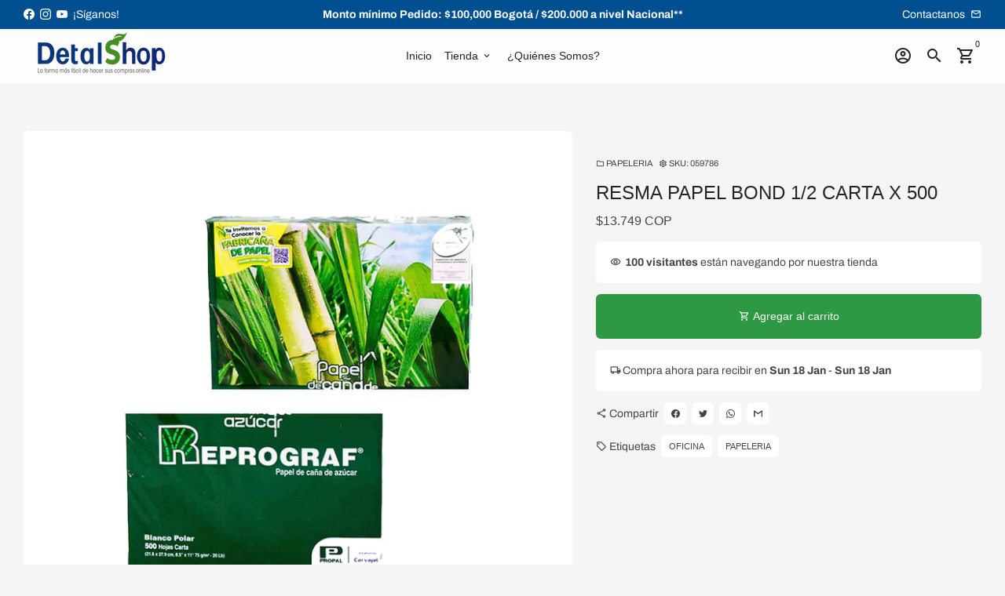

--- FILE ---
content_type: text/html; charset=utf-8
request_url: https://detalshop.com/products/resma-papel-bond-1-2-carta-x-500
body_size: 22181
content:
<!doctype html>
<html lang="es">
  <head>
    <!-- Basic page needs -->
    <meta charset="utf-8">
    <meta http-equiv="X-UA-Compatible" content="IE=edge,chrome=1">
    <meta name="viewport" content="width=device-width,initial-scale=1,shrink-to-fit=no">
    <meta name="theme-color" content="#f5f5f5">
    <meta name="apple-mobile-web-app-capable" content="yes">
    <meta name="mobile-web-app-capable" content="yes">
    <meta name="author" content="Debutify">

    <!-- Preconnect external ressources -->
    <link rel="preconnect" href="https://cdn.shopify.com" crossorigin>
    <link rel="preconnect" href="https://fonts.shopifycdn.com" crossorigin>
    <link rel="preconnect" href="https://shop.app" crossorigin>
    <link rel="preconnect" href="https://monorail-edge.shopifysvc.com"><link rel="preconnect" href="https://godog.shopifycloud.com"><!-- Preload assets -->
    <link rel="preload" href="//detalshop.com/cdn/shop/t/9/assets/theme.scss.css?v=25112045316887995811749510236" as="style">
    <link rel="preload" as="font" href="" type="font/woff2" crossorigin>
    <link rel="preload" as="font" href="" type="font/woff2" crossorigin>
    <link rel="preload" as="font" href="//detalshop.com/cdn/fonts/archivo/archivo_n4.dc8d917cc69af0a65ae04d01fd8eeab28a3573c9.woff2" type="font/woff2" crossorigin>
    <link rel="preload" as="font" href="//detalshop.com/cdn/shop/t/9/assets/material-icons-outlined.woff2?v=141032514307594503641620744962" type="font/woff2" crossorigin>
    <link rel="preload" href="//detalshop.com/cdn/shop/t/9/assets/jquery-2.2.3.min.js?v=171730250359325013191620744982" as="script">
    <link rel="preload" href="//detalshop.com/cdn/shop/t/9/assets/theme.min.js?v=43682226901694916511620744982" as="script">
    <link rel="preload" href="//detalshop.com/cdn/shop/t/9/assets/lazysizes.min.js?v=46221891067352676611620744961" as="script"><link rel="canonical" href="https://detalshop.com/products/resma-papel-bond-1-2-carta-x-500"><!-- Fav icon -->
    <link sizes="192x192" rel="shortcut icon" type="image/png"href="//detalshop.com/cdn/shop/files/favicon_192x192.png?v=1614302845">

    <!-- Title and description -->
    <title>
      RESMA PAPEL BOND 1/2 CARTA X 500 &ndash; DetalShop
    </title><meta name="description" content="RESMA PAPEL BOND 1/2 CARTA X 500"><!-- Social meta --><!-- /snippets/social-meta-tags.liquid -->
<meta property="og:site_name" content="DetalShop">
<meta property="og:url" content="https://detalshop.com/products/resma-papel-bond-1-2-carta-x-500">
<meta property="og:title" content="RESMA PAPEL BOND 1/2 CARTA X 500">
<meta property="og:type" content="product">
<meta property="og:description" content="RESMA PAPEL BOND 1/2 CARTA X 500"><meta property="og:price:amount" content="13.749">
  <meta property="og:price:currency" content="COP"><meta property="og:image" content="http://detalshop.com/cdn/shop/products/059786_1200x1200.jpg?v=1655902452">
<meta property="og:image:secure_url" content="https://detalshop.com/cdn/shop/products/059786_1200x1200.jpg?v=1655902452">
<meta name="twitter:card" content="summary_large_image">
<meta name="twitter:title" content="RESMA PAPEL BOND 1/2 CARTA X 500">
<meta name="twitter:description" content="RESMA PAPEL BOND 1/2 CARTA X 500">
<!-- CSS  -->
    <link href="//detalshop.com/cdn/shop/t/9/assets/theme.scss.css?v=25112045316887995811749510236" rel="stylesheet" type="text/css" media="all" />
    <link href="//detalshop.com/cdn/shop/t/9/assets/custom.css?v=11472153752981862601621189800" rel="stylesheet" type="text/css" media="all" />

    <!-- Load fonts independently to prevent redering blocks -->
    <style>
      
      
      @font-face {
  font-family: Archivo;
  font-weight: 400;
  font-style: normal;
  font-display: swap;
  src: url("//detalshop.com/cdn/fonts/archivo/archivo_n4.dc8d917cc69af0a65ae04d01fd8eeab28a3573c9.woff2") format("woff2"),
       url("//detalshop.com/cdn/fonts/archivo/archivo_n4.bd6b9c34fdb81d7646836be8065ce3c80a2cc984.woff") format("woff");
}

      @font-face {
  font-family: Archivo;
  font-weight: 700;
  font-style: normal;
  font-display: swap;
  src: url("//detalshop.com/cdn/fonts/archivo/archivo_n7.651b020b3543640c100112be6f1c1b8e816c7f13.woff2") format("woff2"),
       url("//detalshop.com/cdn/fonts/archivo/archivo_n7.7e9106d320e6594976a7dcb57957f3e712e83c96.woff") format("woff");
}

      @font-face {
  font-family: Archivo;
  font-weight: 400;
  font-style: italic;
  font-display: swap;
  src: url("//detalshop.com/cdn/fonts/archivo/archivo_i4.37d8c4e02dc4f8e8b559f47082eb24a5c48c2908.woff2") format("woff2"),
       url("//detalshop.com/cdn/fonts/archivo/archivo_i4.839d35d75c605237591e73815270f86ab696602c.woff") format("woff");
}

      @font-face {
  font-family: Archivo;
  font-weight: 700;
  font-style: italic;
  font-display: swap;
  src: url("//detalshop.com/cdn/fonts/archivo/archivo_i7.3dc798c6f261b8341dd97dd5c78d97d457c63517.woff2") format("woff2"),
       url("//detalshop.com/cdn/fonts/archivo/archivo_i7.3b65e9d326e7379bd5f15bcb927c5d533d950ff6.woff") format("woff");
}

      
      @font-face {
        font-family: Material Icons Outlined;
        font-weight: 400;
        font-style: normal;
        font-display: block;
        src: url(//detalshop.com/cdn/shop/t/9/assets/material-icons-outlined.woff2?v=141032514307594503641620744962) format("woff2");
      }
    </style>

    <!-- Theme strings and settings -->
    <script>window.debutify = false;window.theme = window.theme || {};

      theme.variables = {
        small: 769,
        postSmall: 769.1,
        animationDuration: 600,
        animationSlow: 1000,
        transitionSpeed: 300,
        fastClickPluginLink: "\/\/detalshop.com\/cdn\/shop\/t\/9\/assets\/FastClick.js?v=38733970534528769321620744954",
        jQueryUIPluginLink: "\/\/detalshop.com\/cdn\/shop\/t\/9\/assets\/jquery-ui.min.js?v=140052863542541936261620744959",
        jQueryUIAutocompletePluginLink: "\/\/detalshop.com\/cdn\/shop\/t\/9\/assets\/jquery.ui.autocomplete.scroll.min.js?v=65694924680175604831620744960",
        jQueryExitIntentPluginLink: "\/\/detalshop.com\/cdn\/shop\/t\/9\/assets\/jquery.exitintent.min.js?v=141936771459652646111620744960",
        trackingPluginLink: "\/\/www.17track.net\/externalcall.js"
      };

      theme.settings = {
        cartType: "page",
        stickyHeader: true,
        heightHeader: 70,
        heightHeaderMobile: 60,
        icon: "material-icons-outlined",
        currencyOriginalPrice: true,
        customCurrency: false,
        dbtfyATCAnimationType: "shakeX",
        dbtfyATCAnimationInterval: 10,
        dbtfySalesCountdownDays: "d",
        dbtfySalesCountdownHours: "h",
        dbtfySalesCountdownMinutes: "m",
        dbtfySalesCountdownSeconds: "s",
        dbtfyShopProtectImage: true,
        dbtfyShopProtectDrag: true,
        dbtfyShopProtectTextProduct: true,
        dbtfyShopProtectTextArticle: true,
        dbtfyShopProtectCollection: true,
        dbtfyLiveViewMax: 95,
        dbtfyLiveViewMin: 100,
        dbtfyLiveViewIntervalSteps: 11,
        dbtfyLiveViewIntervalTime: 5000,
        isSearchEnabled: true,
        customScript: "",
      };

      theme.strings = {
        zoomClose: "Cerrar (esc)",
        zoomPrev: "Anterior (tecla de flecha izquierda)",
        zoomNext: "Siguiente (tecla de flecha derecha)",
          moneyFormat: "${{ amount_no_decimals_with_comma_separator }} COP",
        moneyWithCurrencyFormat: "${{ amount_no_decimals_with_comma_separator }} COP",
        currencyFormat: "money_format",
        defaultCurrency: "USD",
        saveFormat: "Ahorra {{ saved_amount }}",
        addressError: "No se puede encontrar esa dirección",
        addressNoResults: "No results for that address",
        addressQueryLimit: "Se ha excedido el límite de uso de la API de Google . Considere la posibilidad de actualizar a un \u003ca href=\"https:\/\/developers.google.com\/maps\/premium\/usage-limits\"\u003ePlan Premium\u003c\/a\u003e.",
        authError: "Hubo un problema de autenticación con su cuenta de Google Maps.",
        cartCookie: "Habilite las cookies para usar el carrito de compras",
        addToCart: "Agregar al carrito",
        soldOut: "Agotado",
        unavailable: "No disponible",
        regularPrice: "Precio habitual",
        salePrice: "Precio de venta",
        saveLabel: "Ahorra {{ saved_amount }}",
        quantityLabel: "Cantidad",
        shopCurrency: "COP",shopPrimaryLocale: "es",};

      window.lazySizesConfig = window.lazySizesConfig || {};
      window.lazySizesConfig.customMedia = {
        "--small": `(max-width: ${theme.variables.small}px)`
      };
    </script>

    <!-- JS -->
    <script src="//detalshop.com/cdn/shop/t/9/assets/jquery-2.2.3.min.js?v=171730250359325013191620744982" type="text/javascript"></script>

    <script src="//detalshop.com/cdn/shop/t/9/assets/theme.min.js?v=43682226901694916511620744982" defer="defer"></script>

    <script src="//detalshop.com/cdn/shop/t/9/assets/lazysizes.min.js?v=46221891067352676611620744961" async="async"></script><!-- Header hook for plugins -->
    <script>window.performance && window.performance.mark && window.performance.mark('shopify.content_for_header.start');</script><meta name="google-site-verification" content="fSyDitQUidJA1-Weqv0yl-0brTsMYLGUuysyxGkmCcY">
<meta name="facebook-domain-verification" content="s6dh5yeu7nknyx0l7k5k8a5l2knhon">
<meta id="shopify-digital-wallet" name="shopify-digital-wallet" content="/28543090820/digital_wallets/dialog">
<link rel="alternate" type="application/json+oembed" href="https://detalshop.com/products/resma-papel-bond-1-2-carta-x-500.oembed">
<script async="async" src="/checkouts/internal/preloads.js?locale=es-CO"></script>
<script id="shopify-features" type="application/json">{"accessToken":"567b927bdbec8e74dd5bf91e0cc7636e","betas":["rich-media-storefront-analytics"],"domain":"detalshop.com","predictiveSearch":true,"shopId":28543090820,"locale":"es"}</script>
<script>var Shopify = Shopify || {};
Shopify.shop = "detalgraf.myshopify.com";
Shopify.locale = "es";
Shopify.currency = {"active":"COP","rate":"1.0"};
Shopify.country = "CO";
Shopify.theme = {"name":"Haseven | Detalshop","id":122636468391,"schema_name":"Debutify","schema_version":"3.0.2","theme_store_id":null,"role":"main"};
Shopify.theme.handle = "null";
Shopify.theme.style = {"id":null,"handle":null};
Shopify.cdnHost = "detalshop.com/cdn";
Shopify.routes = Shopify.routes || {};
Shopify.routes.root = "/";</script>
<script type="module">!function(o){(o.Shopify=o.Shopify||{}).modules=!0}(window);</script>
<script>!function(o){function n(){var o=[];function n(){o.push(Array.prototype.slice.apply(arguments))}return n.q=o,n}var t=o.Shopify=o.Shopify||{};t.loadFeatures=n(),t.autoloadFeatures=n()}(window);</script>
<script id="shop-js-analytics" type="application/json">{"pageType":"product"}</script>
<script defer="defer" async type="module" src="//detalshop.com/cdn/shopifycloud/shop-js/modules/v2/client.init-shop-cart-sync_CvZOh8Af.es.esm.js"></script>
<script defer="defer" async type="module" src="//detalshop.com/cdn/shopifycloud/shop-js/modules/v2/chunk.common_3Rxs6Qxh.esm.js"></script>
<script type="module">
  await import("//detalshop.com/cdn/shopifycloud/shop-js/modules/v2/client.init-shop-cart-sync_CvZOh8Af.es.esm.js");
await import("//detalshop.com/cdn/shopifycloud/shop-js/modules/v2/chunk.common_3Rxs6Qxh.esm.js");

  window.Shopify.SignInWithShop?.initShopCartSync?.({"fedCMEnabled":true,"windoidEnabled":true});

</script>
<script id="__st">var __st={"a":28543090820,"offset":-18000,"reqid":"4f48bc93-ffdd-46fd-95a0-d08f5963c227-1768679280","pageurl":"detalshop.com\/products\/resma-papel-bond-1-2-carta-x-500","u":"0668ed11aa62","p":"product","rtyp":"product","rid":7704811831554};</script>
<script>window.ShopifyPaypalV4VisibilityTracking = true;</script>
<script id="captcha-bootstrap">!function(){'use strict';const t='contact',e='account',n='new_comment',o=[[t,t],['blogs',n],['comments',n],[t,'customer']],c=[[e,'customer_login'],[e,'guest_login'],[e,'recover_customer_password'],[e,'create_customer']],r=t=>t.map((([t,e])=>`form[action*='/${t}']:not([data-nocaptcha='true']) input[name='form_type'][value='${e}']`)).join(','),a=t=>()=>t?[...document.querySelectorAll(t)].map((t=>t.form)):[];function s(){const t=[...o],e=r(t);return a(e)}const i='password',u='form_key',d=['recaptcha-v3-token','g-recaptcha-response','h-captcha-response',i],f=()=>{try{return window.sessionStorage}catch{return}},m='__shopify_v',_=t=>t.elements[u];function p(t,e,n=!1){try{const o=window.sessionStorage,c=JSON.parse(o.getItem(e)),{data:r}=function(t){const{data:e,action:n}=t;return t[m]||n?{data:e,action:n}:{data:t,action:n}}(c);for(const[e,n]of Object.entries(r))t.elements[e]&&(t.elements[e].value=n);n&&o.removeItem(e)}catch(o){console.error('form repopulation failed',{error:o})}}const l='form_type',E='cptcha';function T(t){t.dataset[E]=!0}const w=window,h=w.document,L='Shopify',v='ce_forms',y='captcha';let A=!1;((t,e)=>{const n=(g='f06e6c50-85a8-45c8-87d0-21a2b65856fe',I='https://cdn.shopify.com/shopifycloud/storefront-forms-hcaptcha/ce_storefront_forms_captcha_hcaptcha.v1.5.2.iife.js',D={infoText:'Protegido por hCaptcha',privacyText:'Privacidad',termsText:'Términos'},(t,e,n)=>{const o=w[L][v],c=o.bindForm;if(c)return c(t,g,e,D).then(n);var r;o.q.push([[t,g,e,D],n]),r=I,A||(h.body.append(Object.assign(h.createElement('script'),{id:'captcha-provider',async:!0,src:r})),A=!0)});var g,I,D;w[L]=w[L]||{},w[L][v]=w[L][v]||{},w[L][v].q=[],w[L][y]=w[L][y]||{},w[L][y].protect=function(t,e){n(t,void 0,e),T(t)},Object.freeze(w[L][y]),function(t,e,n,w,h,L){const[v,y,A,g]=function(t,e,n){const i=e?o:[],u=t?c:[],d=[...i,...u],f=r(d),m=r(i),_=r(d.filter((([t,e])=>n.includes(e))));return[a(f),a(m),a(_),s()]}(w,h,L),I=t=>{const e=t.target;return e instanceof HTMLFormElement?e:e&&e.form},D=t=>v().includes(t);t.addEventListener('submit',(t=>{const e=I(t);if(!e)return;const n=D(e)&&!e.dataset.hcaptchaBound&&!e.dataset.recaptchaBound,o=_(e),c=g().includes(e)&&(!o||!o.value);(n||c)&&t.preventDefault(),c&&!n&&(function(t){try{if(!f())return;!function(t){const e=f();if(!e)return;const n=_(t);if(!n)return;const o=n.value;o&&e.removeItem(o)}(t);const e=Array.from(Array(32),(()=>Math.random().toString(36)[2])).join('');!function(t,e){_(t)||t.append(Object.assign(document.createElement('input'),{type:'hidden',name:u})),t.elements[u].value=e}(t,e),function(t,e){const n=f();if(!n)return;const o=[...t.querySelectorAll(`input[type='${i}']`)].map((({name:t})=>t)),c=[...d,...o],r={};for(const[a,s]of new FormData(t).entries())c.includes(a)||(r[a]=s);n.setItem(e,JSON.stringify({[m]:1,action:t.action,data:r}))}(t,e)}catch(e){console.error('failed to persist form',e)}}(e),e.submit())}));const S=(t,e)=>{t&&!t.dataset[E]&&(n(t,e.some((e=>e===t))),T(t))};for(const o of['focusin','change'])t.addEventListener(o,(t=>{const e=I(t);D(e)&&S(e,y())}));const B=e.get('form_key'),M=e.get(l),P=B&&M;t.addEventListener('DOMContentLoaded',(()=>{const t=y();if(P)for(const e of t)e.elements[l].value===M&&p(e,B);[...new Set([...A(),...v().filter((t=>'true'===t.dataset.shopifyCaptcha))])].forEach((e=>S(e,t)))}))}(h,new URLSearchParams(w.location.search),n,t,e,['guest_login'])})(!1,!0)}();</script>
<script integrity="sha256-4kQ18oKyAcykRKYeNunJcIwy7WH5gtpwJnB7kiuLZ1E=" data-source-attribution="shopify.loadfeatures" defer="defer" src="//detalshop.com/cdn/shopifycloud/storefront/assets/storefront/load_feature-a0a9edcb.js" crossorigin="anonymous"></script>
<script data-source-attribution="shopify.dynamic_checkout.dynamic.init">var Shopify=Shopify||{};Shopify.PaymentButton=Shopify.PaymentButton||{isStorefrontPortableWallets:!0,init:function(){window.Shopify.PaymentButton.init=function(){};var t=document.createElement("script");t.src="https://detalshop.com/cdn/shopifycloud/portable-wallets/latest/portable-wallets.es.js",t.type="module",document.head.appendChild(t)}};
</script>
<script data-source-attribution="shopify.dynamic_checkout.buyer_consent">
  function portableWalletsHideBuyerConsent(e){var t=document.getElementById("shopify-buyer-consent"),n=document.getElementById("shopify-subscription-policy-button");t&&n&&(t.classList.add("hidden"),t.setAttribute("aria-hidden","true"),n.removeEventListener("click",e))}function portableWalletsShowBuyerConsent(e){var t=document.getElementById("shopify-buyer-consent"),n=document.getElementById("shopify-subscription-policy-button");t&&n&&(t.classList.remove("hidden"),t.removeAttribute("aria-hidden"),n.addEventListener("click",e))}window.Shopify?.PaymentButton&&(window.Shopify.PaymentButton.hideBuyerConsent=portableWalletsHideBuyerConsent,window.Shopify.PaymentButton.showBuyerConsent=portableWalletsShowBuyerConsent);
</script>
<script data-source-attribution="shopify.dynamic_checkout.cart.bootstrap">document.addEventListener("DOMContentLoaded",(function(){function t(){return document.querySelector("shopify-accelerated-checkout-cart, shopify-accelerated-checkout")}if(t())Shopify.PaymentButton.init();else{new MutationObserver((function(e,n){t()&&(Shopify.PaymentButton.init(),n.disconnect())})).observe(document.body,{childList:!0,subtree:!0})}}));
</script>

<script>window.performance && window.performance.mark && window.performance.mark('shopify.content_for_header.end');</script>
  
  <script>
        window.zoorixCartData = {
          currency: "COP",
          currency_symbol: "$",
          
          original_total_price: 0,
          total_discount: 0,
          item_count: 0,
          items: [
              
          ]
       	  
        }

      window.Zoorix = window.Zoorix || {};
      

      
        window.Zoorix.page_type = "product"
        window.Zoorix.product_id = "7704811831554";
      
      window.Zoorix.moneyFormat = "${{ amount_no_decimals_with_comma_separator }} COP";
      window.Zoorix.moneyFormatWithCurrency = "${{ amount_no_decimals_with_comma_separator }} COP";
</script>


<link href="https://monorail-edge.shopifysvc.com" rel="dns-prefetch">
<script>(function(){if ("sendBeacon" in navigator && "performance" in window) {try {var session_token_from_headers = performance.getEntriesByType('navigation')[0].serverTiming.find(x => x.name == '_s').description;} catch {var session_token_from_headers = undefined;}var session_cookie_matches = document.cookie.match(/_shopify_s=([^;]*)/);var session_token_from_cookie = session_cookie_matches && session_cookie_matches.length === 2 ? session_cookie_matches[1] : "";var session_token = session_token_from_headers || session_token_from_cookie || "";function handle_abandonment_event(e) {var entries = performance.getEntries().filter(function(entry) {return /monorail-edge.shopifysvc.com/.test(entry.name);});if (!window.abandonment_tracked && entries.length === 0) {window.abandonment_tracked = true;var currentMs = Date.now();var navigation_start = performance.timing.navigationStart;var payload = {shop_id: 28543090820,url: window.location.href,navigation_start,duration: currentMs - navigation_start,session_token,page_type: "product"};window.navigator.sendBeacon("https://monorail-edge.shopifysvc.com/v1/produce", JSON.stringify({schema_id: "online_store_buyer_site_abandonment/1.1",payload: payload,metadata: {event_created_at_ms: currentMs,event_sent_at_ms: currentMs}}));}}window.addEventListener('pagehide', handle_abandonment_event);}}());</script>
<script id="web-pixels-manager-setup">(function e(e,d,r,n,o){if(void 0===o&&(o={}),!Boolean(null===(a=null===(i=window.Shopify)||void 0===i?void 0:i.analytics)||void 0===a?void 0:a.replayQueue)){var i,a;window.Shopify=window.Shopify||{};var t=window.Shopify;t.analytics=t.analytics||{};var s=t.analytics;s.replayQueue=[],s.publish=function(e,d,r){return s.replayQueue.push([e,d,r]),!0};try{self.performance.mark("wpm:start")}catch(e){}var l=function(){var e={modern:/Edge?\/(1{2}[4-9]|1[2-9]\d|[2-9]\d{2}|\d{4,})\.\d+(\.\d+|)|Firefox\/(1{2}[4-9]|1[2-9]\d|[2-9]\d{2}|\d{4,})\.\d+(\.\d+|)|Chrom(ium|e)\/(9{2}|\d{3,})\.\d+(\.\d+|)|(Maci|X1{2}).+ Version\/(15\.\d+|(1[6-9]|[2-9]\d|\d{3,})\.\d+)([,.]\d+|)( \(\w+\)|)( Mobile\/\w+|) Safari\/|Chrome.+OPR\/(9{2}|\d{3,})\.\d+\.\d+|(CPU[ +]OS|iPhone[ +]OS|CPU[ +]iPhone|CPU IPhone OS|CPU iPad OS)[ +]+(15[._]\d+|(1[6-9]|[2-9]\d|\d{3,})[._]\d+)([._]\d+|)|Android:?[ /-](13[3-9]|1[4-9]\d|[2-9]\d{2}|\d{4,})(\.\d+|)(\.\d+|)|Android.+Firefox\/(13[5-9]|1[4-9]\d|[2-9]\d{2}|\d{4,})\.\d+(\.\d+|)|Android.+Chrom(ium|e)\/(13[3-9]|1[4-9]\d|[2-9]\d{2}|\d{4,})\.\d+(\.\d+|)|SamsungBrowser\/([2-9]\d|\d{3,})\.\d+/,legacy:/Edge?\/(1[6-9]|[2-9]\d|\d{3,})\.\d+(\.\d+|)|Firefox\/(5[4-9]|[6-9]\d|\d{3,})\.\d+(\.\d+|)|Chrom(ium|e)\/(5[1-9]|[6-9]\d|\d{3,})\.\d+(\.\d+|)([\d.]+$|.*Safari\/(?![\d.]+ Edge\/[\d.]+$))|(Maci|X1{2}).+ Version\/(10\.\d+|(1[1-9]|[2-9]\d|\d{3,})\.\d+)([,.]\d+|)( \(\w+\)|)( Mobile\/\w+|) Safari\/|Chrome.+OPR\/(3[89]|[4-9]\d|\d{3,})\.\d+\.\d+|(CPU[ +]OS|iPhone[ +]OS|CPU[ +]iPhone|CPU IPhone OS|CPU iPad OS)[ +]+(10[._]\d+|(1[1-9]|[2-9]\d|\d{3,})[._]\d+)([._]\d+|)|Android:?[ /-](13[3-9]|1[4-9]\d|[2-9]\d{2}|\d{4,})(\.\d+|)(\.\d+|)|Mobile Safari.+OPR\/([89]\d|\d{3,})\.\d+\.\d+|Android.+Firefox\/(13[5-9]|1[4-9]\d|[2-9]\d{2}|\d{4,})\.\d+(\.\d+|)|Android.+Chrom(ium|e)\/(13[3-9]|1[4-9]\d|[2-9]\d{2}|\d{4,})\.\d+(\.\d+|)|Android.+(UC? ?Browser|UCWEB|U3)[ /]?(15\.([5-9]|\d{2,})|(1[6-9]|[2-9]\d|\d{3,})\.\d+)\.\d+|SamsungBrowser\/(5\.\d+|([6-9]|\d{2,})\.\d+)|Android.+MQ{2}Browser\/(14(\.(9|\d{2,})|)|(1[5-9]|[2-9]\d|\d{3,})(\.\d+|))(\.\d+|)|K[Aa][Ii]OS\/(3\.\d+|([4-9]|\d{2,})\.\d+)(\.\d+|)/},d=e.modern,r=e.legacy,n=navigator.userAgent;return n.match(d)?"modern":n.match(r)?"legacy":"unknown"}(),u="modern"===l?"modern":"legacy",c=(null!=n?n:{modern:"",legacy:""})[u],f=function(e){return[e.baseUrl,"/wpm","/b",e.hashVersion,"modern"===e.buildTarget?"m":"l",".js"].join("")}({baseUrl:d,hashVersion:r,buildTarget:u}),m=function(e){var d=e.version,r=e.bundleTarget,n=e.surface,o=e.pageUrl,i=e.monorailEndpoint;return{emit:function(e){var a=e.status,t=e.errorMsg,s=(new Date).getTime(),l=JSON.stringify({metadata:{event_sent_at_ms:s},events:[{schema_id:"web_pixels_manager_load/3.1",payload:{version:d,bundle_target:r,page_url:o,status:a,surface:n,error_msg:t},metadata:{event_created_at_ms:s}}]});if(!i)return console&&console.warn&&console.warn("[Web Pixels Manager] No Monorail endpoint provided, skipping logging."),!1;try{return self.navigator.sendBeacon.bind(self.navigator)(i,l)}catch(e){}var u=new XMLHttpRequest;try{return u.open("POST",i,!0),u.setRequestHeader("Content-Type","text/plain"),u.send(l),!0}catch(e){return console&&console.warn&&console.warn("[Web Pixels Manager] Got an unhandled error while logging to Monorail."),!1}}}}({version:r,bundleTarget:l,surface:e.surface,pageUrl:self.location.href,monorailEndpoint:e.monorailEndpoint});try{o.browserTarget=l,function(e){var d=e.src,r=e.async,n=void 0===r||r,o=e.onload,i=e.onerror,a=e.sri,t=e.scriptDataAttributes,s=void 0===t?{}:t,l=document.createElement("script"),u=document.querySelector("head"),c=document.querySelector("body");if(l.async=n,l.src=d,a&&(l.integrity=a,l.crossOrigin="anonymous"),s)for(var f in s)if(Object.prototype.hasOwnProperty.call(s,f))try{l.dataset[f]=s[f]}catch(e){}if(o&&l.addEventListener("load",o),i&&l.addEventListener("error",i),u)u.appendChild(l);else{if(!c)throw new Error("Did not find a head or body element to append the script");c.appendChild(l)}}({src:f,async:!0,onload:function(){if(!function(){var e,d;return Boolean(null===(d=null===(e=window.Shopify)||void 0===e?void 0:e.analytics)||void 0===d?void 0:d.initialized)}()){var d=window.webPixelsManager.init(e)||void 0;if(d){var r=window.Shopify.analytics;r.replayQueue.forEach((function(e){var r=e[0],n=e[1],o=e[2];d.publishCustomEvent(r,n,o)})),r.replayQueue=[],r.publish=d.publishCustomEvent,r.visitor=d.visitor,r.initialized=!0}}},onerror:function(){return m.emit({status:"failed",errorMsg:"".concat(f," has failed to load")})},sri:function(e){var d=/^sha384-[A-Za-z0-9+/=]+$/;return"string"==typeof e&&d.test(e)}(c)?c:"",scriptDataAttributes:o}),m.emit({status:"loading"})}catch(e){m.emit({status:"failed",errorMsg:(null==e?void 0:e.message)||"Unknown error"})}}})({shopId: 28543090820,storefrontBaseUrl: "https://detalshop.com",extensionsBaseUrl: "https://extensions.shopifycdn.com/cdn/shopifycloud/web-pixels-manager",monorailEndpoint: "https://monorail-edge.shopifysvc.com/unstable/produce_batch",surface: "storefront-renderer",enabledBetaFlags: ["2dca8a86"],webPixelsConfigList: [{"id":"495452418","configuration":"{\"config\":\"{\\\"google_tag_ids\\\":[\\\"G-T2NZ9H1N4R\\\",\\\"AW-649278396\\\",\\\"GT-MK4G2FD\\\",\\\"G-WQ9TBV58MJ\\\"],\\\"target_country\\\":\\\"CO\\\",\\\"gtag_events\\\":[{\\\"type\\\":\\\"search\\\",\\\"action_label\\\":[\\\"G-T2NZ9H1N4R\\\",\\\"AW-649278396\\\/Pvx_CKjgy80BELznzLUC\\\",\\\"G-WQ9TBV58MJ\\\"]},{\\\"type\\\":\\\"begin_checkout\\\",\\\"action_label\\\":[\\\"G-T2NZ9H1N4R\\\",\\\"AW-649278396\\\/DXihCKXgy80BELznzLUC\\\",\\\"G-WQ9TBV58MJ\\\"]},{\\\"type\\\":\\\"view_item\\\",\\\"action_label\\\":[\\\"G-T2NZ9H1N4R\\\",\\\"AW-649278396\\\/4VtRCJ_gy80BELznzLUC\\\",\\\"MC-GZFZGBCHBP\\\",\\\"G-WQ9TBV58MJ\\\"]},{\\\"type\\\":\\\"purchase\\\",\\\"action_label\\\":[\\\"G-T2NZ9H1N4R\\\",\\\"AW-649278396\\\/_sVjCJzgy80BELznzLUC\\\",\\\"MC-GZFZGBCHBP\\\",\\\"G-WQ9TBV58MJ\\\"]},{\\\"type\\\":\\\"page_view\\\",\\\"action_label\\\":[\\\"G-T2NZ9H1N4R\\\",\\\"AW-649278396\\\/KIskCJngy80BELznzLUC\\\",\\\"MC-GZFZGBCHBP\\\",\\\"G-WQ9TBV58MJ\\\"]},{\\\"type\\\":\\\"add_payment_info\\\",\\\"action_label\\\":[\\\"G-T2NZ9H1N4R\\\",\\\"AW-649278396\\\/A4rjCKvgy80BELznzLUC\\\",\\\"G-WQ9TBV58MJ\\\"]},{\\\"type\\\":\\\"add_to_cart\\\",\\\"action_label\\\":[\\\"G-T2NZ9H1N4R\\\",\\\"AW-649278396\\\/W_KUCKLgy80BELznzLUC\\\",\\\"G-WQ9TBV58MJ\\\"]}],\\\"enable_monitoring_mode\\\":false}\"}","eventPayloadVersion":"v1","runtimeContext":"OPEN","scriptVersion":"b2a88bafab3e21179ed38636efcd8a93","type":"APP","apiClientId":1780363,"privacyPurposes":[],"dataSharingAdjustments":{"protectedCustomerApprovalScopes":["read_customer_address","read_customer_email","read_customer_name","read_customer_personal_data","read_customer_phone"]}},{"id":"228032770","configuration":"{\"pixel_id\":\"1143012730721888\",\"pixel_type\":\"facebook_pixel\"}","eventPayloadVersion":"v1","runtimeContext":"OPEN","scriptVersion":"ca16bc87fe92b6042fbaa3acc2fbdaa6","type":"APP","apiClientId":2329312,"privacyPurposes":["ANALYTICS","MARKETING","SALE_OF_DATA"],"dataSharingAdjustments":{"protectedCustomerApprovalScopes":["read_customer_address","read_customer_email","read_customer_name","read_customer_personal_data","read_customer_phone"]}},{"id":"67862786","eventPayloadVersion":"v1","runtimeContext":"LAX","scriptVersion":"1","type":"CUSTOM","privacyPurposes":["MARKETING"],"name":"Meta pixel (migrated)"},{"id":"89587970","eventPayloadVersion":"v1","runtimeContext":"LAX","scriptVersion":"1","type":"CUSTOM","privacyPurposes":["ANALYTICS"],"name":"Google Analytics tag (migrated)"},{"id":"shopify-app-pixel","configuration":"{}","eventPayloadVersion":"v1","runtimeContext":"STRICT","scriptVersion":"0450","apiClientId":"shopify-pixel","type":"APP","privacyPurposes":["ANALYTICS","MARKETING"]},{"id":"shopify-custom-pixel","eventPayloadVersion":"v1","runtimeContext":"LAX","scriptVersion":"0450","apiClientId":"shopify-pixel","type":"CUSTOM","privacyPurposes":["ANALYTICS","MARKETING"]}],isMerchantRequest: false,initData: {"shop":{"name":"DetalShop","paymentSettings":{"currencyCode":"COP"},"myshopifyDomain":"detalgraf.myshopify.com","countryCode":"CO","storefrontUrl":"https:\/\/detalshop.com"},"customer":null,"cart":null,"checkout":null,"productVariants":[{"price":{"amount":13749.26,"currencyCode":"COP"},"product":{"title":"RESMA PAPEL BOND 1\/2 CARTA X 500","vendor":"DETALGRAF S.A.S","id":"7704811831554","untranslatedTitle":"RESMA PAPEL BOND 1\/2 CARTA X 500","url":"\/products\/resma-papel-bond-1-2-carta-x-500","type":"PAPELERIA"},"id":"42839904551170","image":{"src":"\/\/detalshop.com\/cdn\/shop\/products\/059786.jpg?v=1655902452"},"sku":"059786","title":"Default Title","untranslatedTitle":"Default Title"}],"purchasingCompany":null},},"https://detalshop.com/cdn","fcfee988w5aeb613cpc8e4bc33m6693e112",{"modern":"","legacy":""},{"shopId":"28543090820","storefrontBaseUrl":"https:\/\/detalshop.com","extensionBaseUrl":"https:\/\/extensions.shopifycdn.com\/cdn\/shopifycloud\/web-pixels-manager","surface":"storefront-renderer","enabledBetaFlags":"[\"2dca8a86\"]","isMerchantRequest":"false","hashVersion":"fcfee988w5aeb613cpc8e4bc33m6693e112","publish":"custom","events":"[[\"page_viewed\",{}],[\"product_viewed\",{\"productVariant\":{\"price\":{\"amount\":13749.26,\"currencyCode\":\"COP\"},\"product\":{\"title\":\"RESMA PAPEL BOND 1\/2 CARTA X 500\",\"vendor\":\"DETALGRAF S.A.S\",\"id\":\"7704811831554\",\"untranslatedTitle\":\"RESMA PAPEL BOND 1\/2 CARTA X 500\",\"url\":\"\/products\/resma-papel-bond-1-2-carta-x-500\",\"type\":\"PAPELERIA\"},\"id\":\"42839904551170\",\"image\":{\"src\":\"\/\/detalshop.com\/cdn\/shop\/products\/059786.jpg?v=1655902452\"},\"sku\":\"059786\",\"title\":\"Default Title\",\"untranslatedTitle\":\"Default Title\"}}]]"});</script><script>
  window.ShopifyAnalytics = window.ShopifyAnalytics || {};
  window.ShopifyAnalytics.meta = window.ShopifyAnalytics.meta || {};
  window.ShopifyAnalytics.meta.currency = 'COP';
  var meta = {"product":{"id":7704811831554,"gid":"gid:\/\/shopify\/Product\/7704811831554","vendor":"DETALGRAF S.A.S","type":"PAPELERIA","handle":"resma-papel-bond-1-2-carta-x-500","variants":[{"id":42839904551170,"price":1374926,"name":"RESMA PAPEL BOND 1\/2 CARTA X 500","public_title":null,"sku":"059786"}],"remote":false},"page":{"pageType":"product","resourceType":"product","resourceId":7704811831554,"requestId":"4f48bc93-ffdd-46fd-95a0-d08f5963c227-1768679280"}};
  for (var attr in meta) {
    window.ShopifyAnalytics.meta[attr] = meta[attr];
  }
</script>
<script class="analytics">
  (function () {
    var customDocumentWrite = function(content) {
      var jquery = null;

      if (window.jQuery) {
        jquery = window.jQuery;
      } else if (window.Checkout && window.Checkout.$) {
        jquery = window.Checkout.$;
      }

      if (jquery) {
        jquery('body').append(content);
      }
    };

    var hasLoggedConversion = function(token) {
      if (token) {
        return document.cookie.indexOf('loggedConversion=' + token) !== -1;
      }
      return false;
    }

    var setCookieIfConversion = function(token) {
      if (token) {
        var twoMonthsFromNow = new Date(Date.now());
        twoMonthsFromNow.setMonth(twoMonthsFromNow.getMonth() + 2);

        document.cookie = 'loggedConversion=' + token + '; expires=' + twoMonthsFromNow;
      }
    }

    var trekkie = window.ShopifyAnalytics.lib = window.trekkie = window.trekkie || [];
    if (trekkie.integrations) {
      return;
    }
    trekkie.methods = [
      'identify',
      'page',
      'ready',
      'track',
      'trackForm',
      'trackLink'
    ];
    trekkie.factory = function(method) {
      return function() {
        var args = Array.prototype.slice.call(arguments);
        args.unshift(method);
        trekkie.push(args);
        return trekkie;
      };
    };
    for (var i = 0; i < trekkie.methods.length; i++) {
      var key = trekkie.methods[i];
      trekkie[key] = trekkie.factory(key);
    }
    trekkie.load = function(config) {
      trekkie.config = config || {};
      trekkie.config.initialDocumentCookie = document.cookie;
      var first = document.getElementsByTagName('script')[0];
      var script = document.createElement('script');
      script.type = 'text/javascript';
      script.onerror = function(e) {
        var scriptFallback = document.createElement('script');
        scriptFallback.type = 'text/javascript';
        scriptFallback.onerror = function(error) {
                var Monorail = {
      produce: function produce(monorailDomain, schemaId, payload) {
        var currentMs = new Date().getTime();
        var event = {
          schema_id: schemaId,
          payload: payload,
          metadata: {
            event_created_at_ms: currentMs,
            event_sent_at_ms: currentMs
          }
        };
        return Monorail.sendRequest("https://" + monorailDomain + "/v1/produce", JSON.stringify(event));
      },
      sendRequest: function sendRequest(endpointUrl, payload) {
        // Try the sendBeacon API
        if (window && window.navigator && typeof window.navigator.sendBeacon === 'function' && typeof window.Blob === 'function' && !Monorail.isIos12()) {
          var blobData = new window.Blob([payload], {
            type: 'text/plain'
          });

          if (window.navigator.sendBeacon(endpointUrl, blobData)) {
            return true;
          } // sendBeacon was not successful

        } // XHR beacon

        var xhr = new XMLHttpRequest();

        try {
          xhr.open('POST', endpointUrl);
          xhr.setRequestHeader('Content-Type', 'text/plain');
          xhr.send(payload);
        } catch (e) {
          console.log(e);
        }

        return false;
      },
      isIos12: function isIos12() {
        return window.navigator.userAgent.lastIndexOf('iPhone; CPU iPhone OS 12_') !== -1 || window.navigator.userAgent.lastIndexOf('iPad; CPU OS 12_') !== -1;
      }
    };
    Monorail.produce('monorail-edge.shopifysvc.com',
      'trekkie_storefront_load_errors/1.1',
      {shop_id: 28543090820,
      theme_id: 122636468391,
      app_name: "storefront",
      context_url: window.location.href,
      source_url: "//detalshop.com/cdn/s/trekkie.storefront.cd680fe47e6c39ca5d5df5f0a32d569bc48c0f27.min.js"});

        };
        scriptFallback.async = true;
        scriptFallback.src = '//detalshop.com/cdn/s/trekkie.storefront.cd680fe47e6c39ca5d5df5f0a32d569bc48c0f27.min.js';
        first.parentNode.insertBefore(scriptFallback, first);
      };
      script.async = true;
      script.src = '//detalshop.com/cdn/s/trekkie.storefront.cd680fe47e6c39ca5d5df5f0a32d569bc48c0f27.min.js';
      first.parentNode.insertBefore(script, first);
    };
    trekkie.load(
      {"Trekkie":{"appName":"storefront","development":false,"defaultAttributes":{"shopId":28543090820,"isMerchantRequest":null,"themeId":122636468391,"themeCityHash":"1151873931982332110","contentLanguage":"es","currency":"COP","eventMetadataId":"721e391d-ae40-427c-8a3d-f8516c144897"},"isServerSideCookieWritingEnabled":true,"monorailRegion":"shop_domain","enabledBetaFlags":["65f19447"]},"Session Attribution":{},"S2S":{"facebookCapiEnabled":true,"source":"trekkie-storefront-renderer","apiClientId":580111}}
    );

    var loaded = false;
    trekkie.ready(function() {
      if (loaded) return;
      loaded = true;

      window.ShopifyAnalytics.lib = window.trekkie;

      var originalDocumentWrite = document.write;
      document.write = customDocumentWrite;
      try { window.ShopifyAnalytics.merchantGoogleAnalytics.call(this); } catch(error) {};
      document.write = originalDocumentWrite;

      window.ShopifyAnalytics.lib.page(null,{"pageType":"product","resourceType":"product","resourceId":7704811831554,"requestId":"4f48bc93-ffdd-46fd-95a0-d08f5963c227-1768679280","shopifyEmitted":true});

      var match = window.location.pathname.match(/checkouts\/(.+)\/(thank_you|post_purchase)/)
      var token = match? match[1]: undefined;
      if (!hasLoggedConversion(token)) {
        setCookieIfConversion(token);
        window.ShopifyAnalytics.lib.track("Viewed Product",{"currency":"COP","variantId":42839904551170,"productId":7704811831554,"productGid":"gid:\/\/shopify\/Product\/7704811831554","name":"RESMA PAPEL BOND 1\/2 CARTA X 500","price":"13749.26","sku":"059786","brand":"DETALGRAF S.A.S","variant":null,"category":"PAPELERIA","nonInteraction":true,"remote":false},undefined,undefined,{"shopifyEmitted":true});
      window.ShopifyAnalytics.lib.track("monorail:\/\/trekkie_storefront_viewed_product\/1.1",{"currency":"COP","variantId":42839904551170,"productId":7704811831554,"productGid":"gid:\/\/shopify\/Product\/7704811831554","name":"RESMA PAPEL BOND 1\/2 CARTA X 500","price":"13749.26","sku":"059786","brand":"DETALGRAF S.A.S","variant":null,"category":"PAPELERIA","nonInteraction":true,"remote":false,"referer":"https:\/\/detalshop.com\/products\/resma-papel-bond-1-2-carta-x-500"});
      }
    });


        var eventsListenerScript = document.createElement('script');
        eventsListenerScript.async = true;
        eventsListenerScript.src = "//detalshop.com/cdn/shopifycloud/storefront/assets/shop_events_listener-3da45d37.js";
        document.getElementsByTagName('head')[0].appendChild(eventsListenerScript);

})();</script>
  <script>
  if (!window.ga || (window.ga && typeof window.ga !== 'function')) {
    window.ga = function ga() {
      (window.ga.q = window.ga.q || []).push(arguments);
      if (window.Shopify && window.Shopify.analytics && typeof window.Shopify.analytics.publish === 'function') {
        window.Shopify.analytics.publish("ga_stub_called", {}, {sendTo: "google_osp_migration"});
      }
      console.error("Shopify's Google Analytics stub called with:", Array.from(arguments), "\nSee https://help.shopify.com/manual/promoting-marketing/pixels/pixel-migration#google for more information.");
    };
    if (window.Shopify && window.Shopify.analytics && typeof window.Shopify.analytics.publish === 'function') {
      window.Shopify.analytics.publish("ga_stub_initialized", {}, {sendTo: "google_osp_migration"});
    }
  }
</script>
<script
  defer
  src="https://detalshop.com/cdn/shopifycloud/perf-kit/shopify-perf-kit-3.0.4.min.js"
  data-application="storefront-renderer"
  data-shop-id="28543090820"
  data-render-region="gcp-us-central1"
  data-page-type="product"
  data-theme-instance-id="122636468391"
  data-theme-name="Debutify"
  data-theme-version="3.0.2"
  data-monorail-region="shop_domain"
  data-resource-timing-sampling-rate="10"
  data-shs="true"
  data-shs-beacon="true"
  data-shs-export-with-fetch="true"
  data-shs-logs-sample-rate="1"
  data-shs-beacon-endpoint="https://detalshop.com/api/collect"
></script>
</head>

  <body id="resma-papel-bond-1-2-carta-x-500"
        class="sticky-header
                 sticky-announcement_bar
                 
                 
                 template-product"><div id="SearchDrawer" class="drawer drawer--top overlay-content" aria-hidden="true" tabindex="-1">
  <div class="drawer__inner">
    <div class="drawer__inner-section">
      <div class="grid grid-small flex-nowrap align-center">
        <div class="grid__item flex-fill"><!-- /snippets/search-bar.liquid -->
<form action="/search" method="get" class="search-bar " role="search">
  <div class="input-group"><input type="hidden" name="type" value="product"><input type="search"
           name="q"
           value=""
           placeholder="buscar en nuestra tienda"
           class="search-input input-group-field"
           aria-label="buscar en nuestra tienda"
           required="required"data-focus>

    <input type="hidden" name="options[prefix]" value="last" aria-hidden="true" />
    
    <button type="submit" class="btn btn--primary btn--square input-group-btn" aria-label="Buscar" title="Buscar">
      <div class="btn__text">
        <span class="material-icons-outlined" aria-hidden="true">search</span>
      </div>
    </button>
  </div>
</form>
</div>
        <div class="grid__item flex-auto">
          <button type="button" class="btn btn-square-small drawer__close-button js-drawer-close"  aria-label="Cerrar menú" title="Cerrar menú">
            <span class="material-icons-outlined" aria-hidden="true">close</span>
          </button>
        </div>
      </div>
    </div></div>
</div>
<div class="overlay-backdrop overlay-drawer"></div>
<div id="shopify-section-drawer-menu" class="shopify-section drawer-menu-section"><div id="NavDrawer" class="drawer drawer--left overlay-content" data-section-id="drawer-menu" data-section-type="drawer-menu-section" aria-hidden="true" tabindex="-1">
  <div class="drawer__header">
    <div class="drawer__title">
      <span class="material-icons-outlined" aria-hidden="true">menu</span>
      <span class="spacer-left-xs">Menu
</span>
    </div>
    <div class="drawer__close">
      <button type="button" class="btn btn-square-small drawer__close-button js-drawer-close"  aria-label="Cerrar menú" title="Cerrar menú">
        <span class="material-icons-outlined" aria-hidden="true">close</span>
      </button>
    </div>
  </div>

  <div class="drawer__inner drawer-left__inner"><div class="drawer__inner-section">
      <ul class="mobile-nav"><li class="mobile-nav__item">
          <a href="/"
             class="mobile-nav__link"
             >
            Inicio
          </a>
        </li><li class="mobile-nav__item">
          <div class="mobile-nav__has-sublist">
            <a href="/collections/all"
               class="mobile-nav__link mobile-nav__toggle-link"
               id="Label-2"
               >Tienda</a>
            <div class="mobile-nav__toggle">
              <button type="button" class="btn btn-square-small mobile-nav__toggle-btn" aria-controls="Linklist-2" aria-expanded="false">
                <span class="mobile-nav__toggle-open" aria-label="Expandir menú Tienda" title="Expandir menú Tienda">
                  <span class="material-icons-outlined" aria-hidden="true">add</span>
                </span>
                <span class="mobile-nav__toggle-close" aria-label="Contraer menú Tienda" title="Contraer menú Tienda">
                  <span class="material-icons-outlined" aria-hidden="true">remove</span>
                </span>
              </button>
            </div>
          </div>
          <ul class="mobile-nav__sublist" id="Linklist-2" aria-labelledby="Label-2" role="navigation"><li class="mobile-nav__item">
              <a
                 href="/collections/bioseguridad"
                 class="mobile-nav__link"
                 >
                Bioseguridad
              </a>
            </li><li class="mobile-nav__item">
              <a
                 href="/collections/aseo"
                 class="mobile-nav__link"
                 >
                Aseo
              </a>
            </li><li class="mobile-nav__item">
              <a
                 href="/collections/cafeteria"
                 class="mobile-nav__link"
                 >
                Cafeteria
              </a>
            </li><li class="mobile-nav__item">
              <a
                 href="/collections/seguridad-industrial"
                 class="mobile-nav__link"
                 >
                Seguridad Industrial
              </a>
            </li><li class="mobile-nav__item">
              <a
                 href="/collections/papeleria"
                 class="mobile-nav__link"
                 >
                Papelería
              </a>
            </li></ul>
        </li><li class="mobile-nav__item">
          <a href="/pages/quienes-somos"
             class="mobile-nav__link"
             >
            ¿Quiénes Somos?
          </a>
        </li></ul>
    </div><div class="drawer__inner-section"><a href="/account/login" class="btn btn--small btn--full spacer-bottom">
          <span class="material-icons-outlined icon-width">exit_to_app</span>
          Ingresar
        </a>
        <a href="/account/register" class="btn btn--primary btn--small btn--full">
          <span class="material-icons-outlined icon-width">person_add</span>
          Crear cuenta
        </a></div><div class="drawer__inner-section">
      <ul class="mobile-nav"><li class="mobile-nav__item mobile-nav__item--secondary">
          <a href="mailto:gerencia@detalgraf.com">
            <span class="material-icons-outlined icon-width" aria-hidden="true">email</span>
            gerencia@detalgraf.com
          </a>
        </li><li class="mobile-nav__item mobile-nav__item--secondary">
          <a href="tel:3017314727">
            <span class="material-icons-outlined icon-width" aria-hidden="true">phone</span>
            3017314727
          </a>
        </li></ul>
    </div><div class="drawer__inner-section">
      <ul class="mobile-nav"><li class="mobile-nav__item mobile-nav__item--secondary"><a href="/search">Búsqueda</a></li><li class="mobile-nav__item mobile-nav__item--secondary"><a href="/pages/quienes-somos">Contáctenos</a></li><li class="mobile-nav__item mobile-nav__item--secondary"><a href="/policies/privacy-policy">Política de Privacidad</a></li><li class="mobile-nav__item mobile-nav__item--secondary"><a href="/policies/shipping-policy">Política de Envio</a></li><li class="mobile-nav__item mobile-nav__item--secondary"><a href="/policies/refund-policy">Política de Reembolso</a></li></ul>
    </div></div><div class="drawer__footer"><ul class="social-medias inline-list"><li>
      <a class="" target="_blank" href="https://www.facebook.com/detalgraf.sa" title="DetalShop en Facebook"><svg role="img" xmlns="http://www.w3.org/2000/svg" viewBox="0 0 24 24" class="icon-svg facebook-svg" fill="currentColor"><path d="M24 12.073c0-6.627-5.373-12-12-12s-12 5.373-12 12c0 5.99 4.388 10.954 10.125 11.854v-8.385H7.078v-3.47h3.047V9.43c0-3.007 1.792-4.669 4.533-4.669 1.312 0 2.686.235 2.686.235v2.953H15.83c-1.491 0-1.956.925-1.956 1.874v2.25h3.328l-.532 3.47h-2.796v8.385C19.612 23.027 24 18.062 24 12.073z"/></svg></a>
    </li><li>
      <a class="" target="_blank" href="https://www.instagram.com/detalshop2020/" title="DetalShop en Instagram"><svg role="img" viewBox="0 0 24 24" xmlns="http://www.w3.org/2000/svg" class="icon-svg instagram-svg" fill="currentColor"><path d="M12 0C8.74 0 8.333.015 7.053.072 5.775.132 4.905.333 4.14.63c-.789.306-1.459.717-2.126 1.384S.935 3.35.63 4.14C.333 4.905.131 5.775.072 7.053.012 8.333 0 8.74 0 12s.015 3.667.072 4.947c.06 1.277.261 2.148.558 2.913.306.788.717 1.459 1.384 2.126.667.666 1.336 1.079 2.126 1.384.766.296 1.636.499 2.913.558C8.333 23.988 8.74 24 12 24s3.667-.015 4.947-.072c1.277-.06 2.148-.262 2.913-.558.788-.306 1.459-.718 2.126-1.384.666-.667 1.079-1.335 1.384-2.126.296-.765.499-1.636.558-2.913.06-1.28.072-1.687.072-4.947s-.015-3.667-.072-4.947c-.06-1.277-.262-2.149-.558-2.913-.306-.789-.718-1.459-1.384-2.126C21.319 1.347 20.651.935 19.86.63c-.765-.297-1.636-.499-2.913-.558C15.667.012 15.26 0 12 0zm0 2.16c3.203 0 3.585.016 4.85.071 1.17.055 1.805.249 2.227.415.562.217.96.477 1.382.896.419.42.679.819.896 1.381.164.422.36 1.057.413 2.227.057 1.266.07 1.646.07 4.85s-.015 3.585-.074 4.85c-.061 1.17-.256 1.805-.421 2.227-.224.562-.479.96-.899 1.382-.419.419-.824.679-1.38.896-.42.164-1.065.36-2.235.413-1.274.057-1.649.07-4.859.07-3.211 0-3.586-.015-4.859-.074-1.171-.061-1.816-.256-2.236-.421-.569-.224-.96-.479-1.379-.899-.421-.419-.69-.824-.9-1.38-.165-.42-.359-1.065-.42-2.235-.045-1.26-.061-1.649-.061-4.844 0-3.196.016-3.586.061-4.861.061-1.17.255-1.814.42-2.234.21-.57.479-.96.9-1.381.419-.419.81-.689 1.379-.898.42-.166 1.051-.361 2.221-.421 1.275-.045 1.65-.06 4.859-.06l.045.03zm0 3.678c-3.405 0-6.162 2.76-6.162 6.162 0 3.405 2.76 6.162 6.162 6.162 3.405 0 6.162-2.76 6.162-6.162 0-3.405-2.76-6.162-6.162-6.162zM12 16c-2.21 0-4-1.79-4-4s1.79-4 4-4 4 1.79 4 4-1.79 4-4 4zm7.846-10.405c0 .795-.646 1.44-1.44 1.44-.795 0-1.44-.646-1.44-1.44 0-.794.646-1.439 1.44-1.439.793-.001 1.44.645 1.44 1.439z"/></svg></a>
    </li><li>
      <a class="" target="_blank" href="https://www.youtube.com/channel/UCz23GzkXWd3J8wos35K3Llw" title="DetalShop en Youtube"><svg role="img" xmlns="http://www.w3.org/2000/svg" viewBox="0 0 24 24" class="icon-svg youtube-svg" fill="currentColor"><path d="M23.499 6.203a3.008 3.008 0 00-2.089-2.089c-1.87-.501-9.4-.501-9.4-.501s-7.509-.01-9.399.501a3.008 3.008 0 00-2.088 2.09A31.258 31.26 0 000 12.01a31.258 31.26 0 00.523 5.785 3.008 3.008 0 002.088 2.089c1.869.502 9.4.502 9.4.502s7.508 0 9.399-.502a3.008 3.008 0 002.089-2.09 31.258 31.26 0 00.5-5.784 31.258 31.26 0 00-.5-5.808zm-13.891 9.4V8.407l6.266 3.604z"/></svg></a>
    </li></ul></div></div>
<div class="overlay-backdrop overlay-drawer"></div>


</div><div id="CartDrawer" class="drawer drawer--right overlay-content ajaxcart--is-loading" aria-hidden="true" tabindex="-1">
  <div class="ajaxcart-loading">
    <span class="icon-spin text-secondary text-large" aria-hidden="true"></span>
  </div>

  <div id="CartContainer" class="flex full"></div>
</div>

<div class="overlay-backdrop overlay-drawer"></div>
<div id="PageContainer" class="page-container">
      <a class="visually-hidden event-focus-box" href="#mainContent">Ir directamente al contenido</a><div id="shopify-section-announcement" class="shopify-section announcement-section"><div id="announcement" data-section-id="announcement" data-section-type="announcement-section" data-template="product">
  <div class="wrapper">
    <div class="grid grid-small flex-nowrap align-center announcement-grid whitespace-nowrap fadeIn">
      <div class="grid__item three-twelfths flex announcement-item announcement-left overflow-hidden small--hide"><ul class="social-medias inline-list"><li>
      <a class="" target="_blank" href="https://www.facebook.com/detalgraf.sa" title="DetalShop en Facebook"><svg role="img" xmlns="http://www.w3.org/2000/svg" viewBox="0 0 24 24" class="icon-svg facebook-svg" fill="currentColor"><path d="M24 12.073c0-6.627-5.373-12-12-12s-12 5.373-12 12c0 5.99 4.388 10.954 10.125 11.854v-8.385H7.078v-3.47h3.047V9.43c0-3.007 1.792-4.669 4.533-4.669 1.312 0 2.686.235 2.686.235v2.953H15.83c-1.491 0-1.956.925-1.956 1.874v2.25h3.328l-.532 3.47h-2.796v8.385C19.612 23.027 24 18.062 24 12.073z"/></svg></a>
    </li><li>
      <a class="" target="_blank" href="https://www.instagram.com/detalshop2020/" title="DetalShop en Instagram"><svg role="img" viewBox="0 0 24 24" xmlns="http://www.w3.org/2000/svg" class="icon-svg instagram-svg" fill="currentColor"><path d="M12 0C8.74 0 8.333.015 7.053.072 5.775.132 4.905.333 4.14.63c-.789.306-1.459.717-2.126 1.384S.935 3.35.63 4.14C.333 4.905.131 5.775.072 7.053.012 8.333 0 8.74 0 12s.015 3.667.072 4.947c.06 1.277.261 2.148.558 2.913.306.788.717 1.459 1.384 2.126.667.666 1.336 1.079 2.126 1.384.766.296 1.636.499 2.913.558C8.333 23.988 8.74 24 12 24s3.667-.015 4.947-.072c1.277-.06 2.148-.262 2.913-.558.788-.306 1.459-.718 2.126-1.384.666-.667 1.079-1.335 1.384-2.126.296-.765.499-1.636.558-2.913.06-1.28.072-1.687.072-4.947s-.015-3.667-.072-4.947c-.06-1.277-.262-2.149-.558-2.913-.306-.789-.718-1.459-1.384-2.126C21.319 1.347 20.651.935 19.86.63c-.765-.297-1.636-.499-2.913-.558C15.667.012 15.26 0 12 0zm0 2.16c3.203 0 3.585.016 4.85.071 1.17.055 1.805.249 2.227.415.562.217.96.477 1.382.896.419.42.679.819.896 1.381.164.422.36 1.057.413 2.227.057 1.266.07 1.646.07 4.85s-.015 3.585-.074 4.85c-.061 1.17-.256 1.805-.421 2.227-.224.562-.479.96-.899 1.382-.419.419-.824.679-1.38.896-.42.164-1.065.36-2.235.413-1.274.057-1.649.07-4.859.07-3.211 0-3.586-.015-4.859-.074-1.171-.061-1.816-.256-2.236-.421-.569-.224-.96-.479-1.379-.899-.421-.419-.69-.824-.9-1.38-.165-.42-.359-1.065-.42-2.235-.045-1.26-.061-1.649-.061-4.844 0-3.196.016-3.586.061-4.861.061-1.17.255-1.814.42-2.234.21-.57.479-.96.9-1.381.419-.419.81-.689 1.379-.898.42-.166 1.051-.361 2.221-.421 1.275-.045 1.65-.06 4.859-.06l.045.03zm0 3.678c-3.405 0-6.162 2.76-6.162 6.162 0 3.405 2.76 6.162 6.162 6.162 3.405 0 6.162-2.76 6.162-6.162 0-3.405-2.76-6.162-6.162-6.162zM12 16c-2.21 0-4-1.79-4-4s1.79-4 4-4 4 1.79 4 4-1.79 4-4 4zm7.846-10.405c0 .795-.646 1.44-1.44 1.44-.795 0-1.44-.646-1.44-1.44 0-.794.646-1.439 1.44-1.439.793-.001 1.44.645 1.44 1.439z"/></svg></a>
    </li><li>
      <a class="" target="_blank" href="https://www.youtube.com/channel/UCz23GzkXWd3J8wos35K3Llw" title="DetalShop en Youtube"><svg role="img" xmlns="http://www.w3.org/2000/svg" viewBox="0 0 24 24" class="icon-svg youtube-svg" fill="currentColor"><path d="M23.499 6.203a3.008 3.008 0 00-2.089-2.089c-1.87-.501-9.4-.501-9.4-.501s-7.509-.01-9.399.501a3.008 3.008 0 00-2.088 2.09A31.258 31.26 0 000 12.01a31.258 31.26 0 00.523 5.785 3.008 3.008 0 002.088 2.089c1.869.502 9.4.502 9.4.502s7.508 0 9.399-.502a3.008 3.008 0 002.089-2.09 31.258 31.26 0 00.5-5.784 31.258 31.26 0 00-.5-5.808zm-13.891 9.4V8.407l6.266 3.604z"/></svg></a>
    </li></ul><span class="announcement-left-message rte"><p>¡Síganos!</p></span></div>

      <div class="grid__item large-six-twelfths medium--six-twelfths announcement-item announcement-message overflow-hidden text-center"
        data-autoplayspeed="5000"><div class="announcement-message-item announcement-announcement-0 rte" ><p><strong>Monto mínimo Pedido: $100,000 Bogotá /  $200.000 a nivel Nacional**</strong></p>
</div></div>

      <div class="grid__item three-twelfths flex justify-end announcement-item announcement-right overflow-hidden small--hide"><span class="announcement-right-message rte"><p>Contactanos</p></span><ul class="inline-list"><li>
            <a href="mailto:gerencia@detalgraf.com" title="gerencia@detalgraf.com" aria-label="gerencia@detalgraf.com">
              <span class="material-icons-outlined" aria-hidden="true">email</span>
            </a>
          </li></ul>
      </div>
    </div>
  </div>
</div></div><div id="shopify-section-header" class="shopify-section header-section"><div class="header-container nav-center" data-section-id="header" data-section-type="header-section" data-template="product">
  <!-- Header -->
  <header class="site-header flex align-center fadeIn" role="banner">
    <div class="wrapper header-wrapper full">
      <div class="grid grid-small flex-nowrap align-center header-grid">

        <!-- left icons -->
        <div class="grid__item large--hide flex-fill whitespace-nowrap nav-containers nav-container-left-icons">
          <ul class="inner-nav-containers">
            <li class="site-nav__item site-nav--open">
              <a href="" class="site-nav__link site-nav__link--icon js-drawer-open-button-left" aria-controls="NavDrawer" aria-label="Menú" title="Menú">
                <span class="material-icons-outlined" aria-hidden="true">menu</span>
              </a>
            </li><li class="site-nav__item">
              <a href="/search" class="site-nav__link site-nav__link--icon js-drawer-open-button-top" aria-controls="SearchDrawer" aria-label="Buscar" title="Buscar">
                <span class="material-icons-outlined" aria-hidden="true">search</span>
              </a>
            </li></ul>
        </div>

        <!-- Logo -->
        <div class="grid__item large--flex-fill medium--flex-auto small--flex-auto nav-containers nav-container-logo">
          <div class="inner-nav-containers"><div class="site-header__logo flex" itemscope itemtype="http://schema.org/Organization"><a href="/" itemprop="url" class="site-header__logo-link flex ">

                <meta itemprop="name" content="DetalShop">
                
                <!-- default logo --><img class="default-logo imgset lazyload radius-none"
                  width="200"data-src="//detalshop.com/cdn/shop/files/logo_DETALSHOP-01_200x.png?v=1614316415"
    data-srcset="//detalshop.com/cdn/shop/files/logo_DETALSHOP-01_200x.png?v=1614316415 1x, //detalshop.com/cdn/shop/files/logo_DETALSHOP-01_200x@2x.png?v=1614316415 2x"
                  alt="DetalShop"
                  itemprop="logo"><!-- inverted logo --><span class="inverted-logo">DetalShop</span><!-- mobile logo --><img class="mobile-logo imgset lazyload radius-none"
                  width="134"data-src="//detalshop.com/cdn/shop/files/logo_DETALSHOP-01_134x.png?v=1614316415"
    data-srcset="//detalshop.com/cdn/shop/files/logo_DETALSHOP-01_134x.png?v=1614316415 1x, //detalshop.com/cdn/shop/files/logo_DETALSHOP-01_134x@2x.png?v=1614316415 2x"
                  alt="DetalShop"></a></div></div>
        </div>

        <!-- Navigation menu -->
        <div class="grid__item large--six-twelfths medium--hide small--hide nav-containers nav-container-menu ">
          <ul class="inner-nav-containers"><!-- only 1 link, no dropdown -->
            <li class="site-nav__item ">
              <a href="/"
                class="site-nav__link"
                >
                Inicio
              </a>
            </li><li class="dropdown site-nav__item ">
              <a id="MenuParentToggle-2" href="/collections/all"
                class="dropdown-toggle site-nav__link"
                aria-controls="MenuParent-2"
                aria-haspopup="true"
                aria-expanded="false"
                >
                Tienda
                <span class="material-icons-outlined" aria-hidden="true">keyboard_arrow_down</span>
              </a>
              <ul id="MenuParent-2" class="dropdown-menu dropdown-list-parent" aria-labelledby="MenuParentToggle-2"><!-- 1 level dropdown -->
                <li class="dropdown-item">
                  <a href="/collections/bioseguridad"
                    class="dropdown-link"
                    >
                    Bioseguridad
                  </a>
                </li><!-- 1 level dropdown -->
                <li class="dropdown-item">
                  <a href="/collections/aseo"
                    class="dropdown-link"
                    >
                    Aseo
                  </a>
                </li><!-- 1 level dropdown -->
                <li class="dropdown-item">
                  <a href="/collections/cafeteria"
                    class="dropdown-link"
                    >
                    Cafeteria
                  </a>
                </li><!-- 1 level dropdown -->
                <li class="dropdown-item">
                  <a href="/collections/seguridad-industrial"
                    class="dropdown-link"
                    >
                    Seguridad Industrial
                  </a>
                </li><!-- 1 level dropdown -->
                <li class="dropdown-item">
                  <a href="/collections/papeleria"
                    class="dropdown-link"
                    >
                    Papelería
                  </a>
                </li></ul>
            </li><!-- only 1 link, no dropdown -->
            <li class="site-nav__item ">
              <a href="/pages/quienes-somos"
                class="site-nav__link"
                >
                ¿Quiénes Somos?
              </a>
            </li></ul>
        </div>

        <!-- right icons -->
        <div class="grid__item large--flex-fill medium--flex-fill small--flex-fill whitespace-nowrap text-right nav-containers nav-container-right-icons ">
          <ul class="inner-nav-containers"><li class="site-nav__item">
              <div class="dropdown">
                <button type="button"
                  id="HeaderAccountToggle"
                  class="dropdown-toggle localization-toggle site-nav__link site-nav__link--icon account-link"
                  title="Ingresar"
                  aria-label="Ingresar"
                  aria-controls="HeaderAccountMenu"
                  aria-haspopup="true"
                  aria-expanded="false"><span class="material-icons-outlined" aria-hidden="true">account_circle</span>
                </button>
                <ul id="HeaderAccountMenu" class="dropdown-menu dropdown-parent" aria-labelledby="HeaderAccountToggle"><li class="dropdown-item">
                    <a href="/account/login"
                      class="dropdown-link"
                      >
                      <span class="material-icons-outlined icon-width">exit_to_app</span>
                      Ingresar
                    </a>
                  </li>
                  <li class="dropdown-item">
                    <a href="/account/register"
                      class="dropdown-link"
                      >
                      <span class="material-icons-outlined icon-width">person_add</span>
                      Crear cuenta
                    </a>
                  </li></ul>
              </div>
            </li><li class="site-nav__item medium--hide small--hide">
              <a href="/search" class="site-nav__link site-nav__link--icon js-drawer-open-button-top" aria-controls="SearchDrawer" aria-label="Buscar" title="Buscar">
                <span class="material-icons-outlined" aria-hidden="true">search</span>
              </a>
            </li><li class="site-nav__item">
              <a href="/cart" class="site-nav__link site-nav__link--icon cart-link js-drawer-open-button-right" aria-controls="CartDrawer" aria-label="Carrito" title="Carrito">
                <span class="material-icons-outlined" aria-hidden="true">shopping_cart</span><span class="cart-link__bubble rubberBand infinite slow "></span><span class="cart-count">0</span></a>
            </li>
          </ul>
        </div>

      </div>
    </div>

  </header>

</div>


</div><main id="mainContent" class="main-content fadeIn" role="main"><!-- /templates/product.liquid --><div id="shopify-section-product-template" class="shopify-section product-section"><div itemscope itemtype="http://schema.org/Product"
     id="section-product-template"
     data-picker-type="select"
     data-section-id="product-template"
     data-section-type="product-template"
     data-image-zoom-type="true"
     data-enable-history-state="true"
     data-stacked-layout="true"><!-- /snippets/product-template.liquid --><meta itemprop="url" content="https://detalshop.com/products/resma-papel-bond-1-2-carta-x-500">
<meta itemprop="image" content="//detalshop.com/cdn/shop/products/059786_grande.jpg?v=1655902452">
<meta itemprop="productID" content="7704811831554">

<div class="product-single" data-product-handle="resma-papel-bond-1-2-carta-x-500" data-product-id="7704811831554">
  <div class="box">
    <div class="wrapper">

      <div class="grid product-single">
        <!-- left grid item  -->
        <div id="ProductMedia-product-template" class="grid__item large--seven-twelfths medium--seven-twelfths text-center"><!-- media group (main media + thumbnails) -->
            <div id="ProductMediaGroup-product-template" class="product-single__media-group-wrapper" data-product-single-media-group-wrapper>
              <div class="grid grid-small product-single__media-group" data-product-single-media-group>
                

<div class="grid__item product-single__media-flex-wrapper product-stacked_media_flex" data-slick-media-label="Cargar imagen en el visor de la galería, RESMA PAPEL BOND 1/2 CARTA X 500
" data-product-single-media-flex-wrapper>
                    <div class="product-single__media-flex">






<div id="ProductMediaWrapper-product-template-30058381017346" class="product-single__media-wrapper featured-media"



data-product-single-media-wrapper
data-media-id="product-template-30058381017346"
tabindex="-1">
  
    <div class="product--wrapper product-single__media media-wrapper" 
    style="padding-top:100.0%;"
    data-zoom="//detalshop.com/cdn/shop/products/059786@2x.jpg?v=1655902452">
      <img class="product--image media lazyload product-single__media-product-template-30058381017346"data-src="//detalshop.com/cdn/shop/products/059786_{width}x{height}.jpg?v=1655902452"
    data-sizes="auto"
    data-widths="[180, 360, 540, 720, 900, 1080, 1296, 1512, 1728, 2048]"data-aspectratio="1.0"alt="RESMA PAPEL BOND 1/2 CARTA X 500"
      data-media-id="30058381017346">
    </div><button type="button" class="btn-zoom-product-template btn-zoom">
      <span class="zoom-icon icon-md"></span>
    </button>
  <noscript>
    <img class="product-single__media media-wrapper" src="//detalshop.com/cdn/shop/products/059786.jpg?v=1655902452"
      alt="RESMA PAPEL BOND 1/2 CARTA X 500">
  </noscript>
</div>

                      

                    </div>
                  </div></div>

              
</div><hr class="hr-divider hr-rev product-single-divider medium--hide large--hide">
        </div>

        <!-- right grid item -->
        <div id="ProductMeta-product-template" class="grid__item product-single__meta--wrapper medium--five-twelfths large--five-twelfths ">
          <div class="product-single__meta"><div class="product-header-wrapper spacer-bottom">
              <ul class="inline-list"><li>
                  <a href="/collections/types?q=PAPELERIA" class="product-single__vendor text-small">
                    <span class="material-icons-outlined icon-middle">folder</span>
                    PAPELERIA
                  </a>
                </li><li>
                  <span class="product-single__sku text-small">
                    <span class="material-icons-outlined icon-middle">settings</span>
                    <span>SKU: </span>
                    <span class="variant-sku" itemprop="sku">059786</span>
                  </span>
                </li></ul>
            </div><div class="grid grid-xsmall flex-nowrap product-title-container">
              <div class="grid__item flex-fill">
                <h1 class="product-single__title" itemprop="name">RESMA PAPEL BOND 1/2 CARTA X 500</h1>
              </div></div><div itemprop="offers" itemscope itemtype="http://schema.org/Offer">
              <meta itemprop="url" content="https://detalshop.com/products/resma-papel-bond-1-2-carta-x-500">
              <meta itemprop="priceCurrency" content="COP">
              <link itemprop="availability" href="http://schema.org/InStock"><meta itemprop="inventoryLevel" content="288"><div class="price-container text-money text-large spacer-bottom flex align-center" data-price-container>
                <span id="ProductPrice"
                  class="product-single__price"
                  itemprop="price"
                  content="13749.26"
                  
                  aria-label="Precio habitual"
                  >
                  <span class="money">$13.749 COP</span>
                </span>

                <span id="ComparePrice"
                  class="product-single__price--compare-at text-muted text-strike hide"
                  aria-label="Precio habitual">
                  <span class="money"></span>
                </span><div class="product-single__unit"><span class="product-unit-price">
                    <span class="visually-hidden">Precio unitario</span>
                    <span data-unit-price><span class="money"></span></span><span aria-hidden="true">/</span><span class="visually-hidden">&nbsp;por&nbsp;</span><span data-unit-price-base-unit></span></span>
                </div>
              </div><div class="card card-body spacer-auto spacer-bottom live-view-delivery-time-features"><div class="dbtfy dbtfy-live_view">
    <div id="LiveView">
      <div class="container-live_view">
        <div class="text-wrapper-live_view"><span class="material-icons-outlined icon-width">visibility</span>
          


          <strong class="number-live_view">100</strong>

          
            <strong>visitantes</strong>
          
<span class="text-live_view">están navegando por nuestra tienda</span></div>
      </div>
    </div>
  </div></div><form method="post" action="/cart/add" id="AddToCartForm--product-template" accept-charset="UTF-8" class="product-single__form  product-single__form--no-variants
" enctype="multipart/form-data" data-product-form=""><input type="hidden" name="form_type" value="product" /><input type="hidden" name="utf8" value="✓" /><select name="id"
                          id="MainProductSelect-7704811831554"
                          class="product-single__variants no-js product-form__item"
                          data-section-id="product-template">

                    


                      <option
                          selected="selected"
                          
                          data-sku="059786"
                          data-inventory-policy="deny"
                          data-inventory-quantity="288"
                          value="42839904551170">Default Title - $13.749 COP
</option>
                    
                  </select><div class="product-single__add-to-cart">
                    <button type="submit" name="add" id="AddToCart--product-template" class="btn btn--primary btn--add-to-cart full">
        
                      <span class="btn__text">
                        <span class="material-icons-outlined button-cart-icon">shopping_cart</span>
                        <span class="btn__add-to-cart-text">Agregar al carrito
</span>
                      </span>
                    </button></div><input type="hidden" name="product-id" value="7704811831554" /><input type="hidden" name="section-id" value="product-template" /></form></div><div class="card card-body spacer-auto spacer-top live-view-delivery-time-features">
    
    
    
    
    
<div class="dbtfy dbtfy-delivery_time">
            <div id="DeliveryTime"><span class="icon-width material-icons-outlined">local_shipping</span><span>Compra ahora para recibir en</span>

                <strong class="from-text-delivery_time">Sun 18 Jan</strong>

                <span>-</span>

                <strong class="to-text-delivery_time">Sun 18 Jan</strong>

                <span></span>
            </div>
        </div></div><div class="social-sharing spacer-top">
  <ul class="inline-list">
    <li class="share-label">
      <span class="material-icons-outlined" aria-hidden="true">share</span>
      Compartir
    </li><li>
        <a target="_blank"
           href="//www.facebook.com/sharer/sharer.php?u=https://detalshop.com/products/resma-papel-bond-1-2-carta-x-500&quote=RESMA%20PAPEL%20BOND%201/2%20CARTA%20X%20500%20%E2%80%94%20RESMA%20PAPEL%20BOND%201/2%20CARTA%20X%20500"
           class="btn-facebook btn btn-square-xsmall"
           aria-label="Compartir en Facebook"
           title="Compartir en Facebook"><svg role="img" xmlns="http://www.w3.org/2000/svg" viewBox="0 0 24 24" class="icon-svg facebook-svg" fill="currentColor"><path d="M24 12.073c0-6.627-5.373-12-12-12s-12 5.373-12 12c0 5.99 4.388 10.954 10.125 11.854v-8.385H7.078v-3.47h3.047V9.43c0-3.007 1.792-4.669 4.533-4.669 1.312 0 2.686.235 2.686.235v2.953H15.83c-1.491 0-1.956.925-1.956 1.874v2.25h3.328l-.532 3.47h-2.796v8.385C19.612 23.027 24 18.062 24 12.073z"/></svg></a>
      </li><li>
        <a target="_blank"
           href="//twitter.com/intent/tweet?source=https://detalshop.com/products/resma-papel-bond-1-2-carta-x-500&text=https://detalshop.com/products/resma-papel-bond-1-2-carta-x-500%20RESMA%20PAPEL%20BOND%201/2%20CARTA%20X%20500%20%E2%80%94%20RESMA%20PAPEL%20BOND%201/2%20CARTA%20X%20500"
           class="btn-twitter btn btn-square-xsmall"
           aria-label="Tuitear en Twitter"
           title="Tuitear en Twitter"><svg role="img" xmlns="http://www.w3.org/2000/svg" viewBox="0 0 24 24" class="icon-svg twitter-svg" fill="currentColor"><path d="M23.953 4.57a10 10 0 01-2.825.775 4.958 4.958 0 002.163-2.723c-.951.555-2.005.959-3.127 1.184a4.92 4.92 0 00-8.384 4.482C7.69 8.095 4.067 6.13 1.64 3.162a4.822 4.822 0 00-.666 2.475c0 1.71.87 3.213 2.188 4.096a4.904 4.904 0 01-2.228-.616v.06a4.923 4.923 0 003.946 4.827 4.996 4.996 0 01-2.212.085 4.936 4.936 0 004.604 3.417 9.867 9.867 0 01-6.102 2.105c-.39 0-.779-.023-1.17-.067a13.995 13.995 0 007.557 2.209c9.053 0 13.998-7.496 13.998-13.985 0-.21 0-.42-.015-.63A9.935 9.935 0 0024 4.59z"/></svg></a>
      </li><li>
         <a target="_blank"
            href="//api.whatsapp.com/send?text=https://detalshop.com/products/resma-papel-bond-1-2-carta-x-500"
            class="btn-whatsapp btn btn-square-xsmall"
            aria-label="Comparte en Whatsapp"
            title="Comparte en Whatsapp"><svg role="img" viewBox="0 0 24 24" xmlns="http://www.w3.org/2000/svg" class="icon-svg whatsapp-svg" fill="currentColor"><path d="M17.472 14.382c-.297-.149-1.758-.867-2.03-.967-.273-.099-.471-.148-.67.15-.197.297-.767.966-.94 1.164-.173.199-.347.223-.644.075-.297-.15-1.255-.463-2.39-1.475-.883-.788-1.48-1.761-1.653-2.059-.173-.297-.018-.458.13-.606.134-.133.298-.347.446-.52.149-.174.198-.298.298-.497.099-.198.05-.371-.025-.52-.075-.149-.669-1.612-.916-2.207-.242-.579-.487-.5-.669-.51-.173-.008-.371-.01-.57-.01-.198 0-.52.074-.792.372-.272.297-1.04 1.016-1.04 2.479 0 1.462 1.065 2.875 1.213 3.074.149.198 2.096 3.2 5.077 4.487.709.306 1.262.489 1.694.625.712.227 1.36.195 1.871.118.571-.085 1.758-.719 2.006-1.413.248-.694.248-1.289.173-1.413-.074-.124-.272-.198-.57-.347m-5.421 7.403h-.004a9.87 9.87 0 01-5.031-1.378l-.361-.214-3.741.982.998-3.648-.235-.374a9.86 9.86 0 01-1.51-5.26c.001-5.45 4.436-9.884 9.888-9.884 2.64 0 5.122 1.03 6.988 2.898a9.825 9.825 0 012.893 6.994c-.003 5.45-4.437 9.884-9.885 9.884m8.413-18.297A11.815 11.815 0 0012.05 0C5.495 0 .16 5.335.157 11.892c0 2.096.547 4.142 1.588 5.945L.057 24l6.305-1.654a11.882 11.882 0 005.683 1.448h.005c6.554 0 11.89-5.335 11.893-11.893a11.821 11.821 0 00-3.48-8.413Z"/></svg></a>
      </li><li>
        <a target="_blank"
           href="mailto:?subject=RESMA%20PAPEL%20BOND%201/2%20CARTA%20X%20500&body=https://detalshop.com/products/resma-papel-bond-1-2-carta-x-500%0D%0DRESMA%20PAPEL%20BOND%201/2%20CARTA%20X%20500%20%E2%80%94%20RESMA%20PAPEL%20BOND%201/2%20CARTA%20X%20500%0D"
           class="btn-email btn btn-square-xsmall"
           aria-label="Compartir por correo electrónico"
           title="Compartir por correo electrónico"><svg role="img" viewBox="0 0 24 24" xmlns="http://www.w3.org/2000/svg" class="icon-svg gmail-svg" fill="currentColor"><path d="M24 4.5v15c0 .85-.65 1.5-1.5 1.5H21V7.387l-9 6.463-9-6.463V21H1.5C.649 21 0 20.35 0 19.5v-15c0-.425.162-.8.431-1.068C.7 3.16 1.076 3 1.5 3H2l10 7.25L22 3h.5c.425 0 .8.162 1.069.432.27.268.431.643.431 1.068z"/></svg></a>
      </li></ul>
</div><div class="product-tags spacer-top">
              <ul class="inline-list">
                <li class="tag-label">
                  <span class="material-icons-outlined" aria-hidden="true">local_offer</span>
                  Etiquetas
                </li><li>
                  <a class="btn btn-reveal-primary btn--xsmall" href="/collections/all/oficina">OFICINA</a>
                </li><li>
                  <a class="btn btn-reveal-primary btn--xsmall" href="/collections/all/papeleria">PAPELERIA</a>
                </li></ul>
            </div></div>
        </div></div>

    </div><!-- /.wrapper -->
  </div><!-- /.box -->
</div><!-- /.product-single --><script type="application/json" id="ProductJson-product-template">
{
  "available": true,
  "compare_at_price": null,
  "compare_at_price_max": 0,
  "compare_at_price_min": 0,
  "compare_at_price_varies": false,
  "content": "",
  "created_at": [57,18,14,3,6,2022,5,154,false,"-05"],
  "description": "",
  "featured_image": "\/\/detalshop.com\/cdn\/shop\/products\/059786.jpg?v=1655902452",
  "handle": "resma-papel-bond-1-2-carta-x-500",
  "id": 7704811831554,
  "images": ["\/\/detalshop.com\/cdn\/shop\/products\/059786.jpg?v=1655902452"],
  "media": [{"alt":null,"id":30058381017346,"position":1,"preview_image":{"aspect_ratio":1.0,"height":1000,"width":1000,"src":"\/\/detalshop.com\/cdn\/shop\/products\/059786.jpg?v=1655902452"},"aspect_ratio":1.0,"height":1000,"media_type":"image","src":"\/\/detalshop.com\/cdn\/shop\/products\/059786.jpg?v=1655902452","width":1000}],
  "options": ["Title"],
  "options_with_values": {
    
      "option1": ["Default Title"]
    
  },
  "price": 1374926,
  "price_max": 1374926,
  "price_min": 1374926,
  "price_varies": false,
  "published_at": [42,8,12,15,5,2025,4,135,false,"-05"],
  "requires_selling_plan": false,
  "selling_plan_groups": [],
  "tags": ["OFICINA","PAPELERIA"],
  "title": "RESMA PAPEL BOND 1\/2 CARTA X 500",
  "type": "PAPELERIA",
  "variants": [{"id":42839904551170,"title":"Default Title","option1":"Default Title","option2":null,"option3":null,"sku":"059786","requires_shipping":true,"taxable":false,"featured_image":null,"available":true,"name":"RESMA PAPEL BOND 1\/2 CARTA X 500","public_title":null,"options":["Default Title"],"price":1374926,"weight":0,"compare_at_price":null,"inventory_management":"shopify","barcode":null,"requires_selling_plan":false,"selling_plan_allocations":[]}],
  "vendor": "DETALGRAF S.A.S",
  "has_only_default_variant": true
}
</script>

<script type="application/json" id="ModelJson-product-template">
[]
</script><style>
  .btn-ficha-tecnica {
    display: inline-flex;
    align-items: center;
    gap: 0.5rem;
    background-color: #007bff; /* azul Bootstrap */
    color: white;
    padding: 0.75rem 1.5rem;
    border-radius: 8px;
    font-weight: bold;
    text-decoration: none;
    font-size: 1rem;
    transition: background-color 0.3s ease, transform 0.2s ease;
  }

  .btn-ficha-tecnica:hover {
    background-color: #0056b3; /* azul oscuro al hacer hover */
    transform: translateY(-2px);
  }

  @media (max-width: 600px) {
    .btn-ficha-tecnica {
      font-size: 0.95rem;
      padding: 0.65rem 1.2rem;
    }
  }

  .btn-ficha-tecnica svg {
    width: 20px;
    height: 20px;
    fill: white;
  }
</style>

<div style="text-align: center; margin-top: 1rem;">
  <a href="//detalshop.com/cdn/shop/files/?923"
     target="_blank"
     rel="noopener"
     download
     class="btn-ficha-tecnica">
    <!-- Ícono PDF -->
    <svg xmlns="http://www.w3.org/2000/svg" viewBox="0 0 384 512">
      <path d="M181.9 256.4c-5.5-14.1-11.4-27.5-17.6-39.8-9.2-17.4-19.3-33.1-30.4-46.7-11.2-13.6-23.6-24.9-36.9-33.3C82.3 121.2 66.1 112 48 112c-17.7 0-32 14.3-32 32v96c0 17.7 14.3 32 32 32h20.1c3.7 0 7.1-1.2 10.1-3.4 8.2-6.1 20.2-9.4 35.8-9.4 12.3 0 22.2 2.1 29.7 6.3s12.5 10.7 15.2 19.4l.4 1.3 13.4 37.2-24.1 66.9-1.5 4.2c-3.5 9.6-7.4 17.2-11.7 22.8-4.3 5.6-8.6 9.5-12.7 11.6s-7.8 3.2-11.5 3.2H48c-17.7 0-32 14.3-32 32v16c0 17.7 14.3 32 32 32h88c24.7 0 44.5-10.7 59.1-31.9 14.7-21.3 27.6-51.3 38.4-89.3 10.9-38 19.5-81.7 25.7-129.8H352c17.7 0 32-14.3 32-32v-16c0-17.7-14.3-32-32-32H224V32c0-17.7-14.3-32-32-32H112c-17.7 0-32 14.3-32 32v80h72v64H64v-64h16v-80h160v80h-40v64h48c17.7 0 32 14.3 32 32v16c0 17.7-14.3 32-32 32h-66.1z"/>
    </svg>
    Descargar Ficha Técnica
  </a>
</div>



<div class="zrx-product-bottom"></div></div><div id="shopify-section-dbtfy-upsell-bundles" class="shopify-section dbtfy dbtfy-upsell_bundles">
</div><div id="shopify-section-product-row" class="shopify-section product-row-section"></div><div id="shopify-section-dbtfy-pricing-table" class="shopify-section dbtfy dbtfy-pricing_table">
</div><div id="shopify-section-product-recommendations" class="shopify-section product-recommendations-section"><div id="productRecommendationsSection"
         class="section-border"
         data-product-id="7704811831554"
         data-section-id="product-recommendations"
         data-section-type="product-recommendations"
         data-limit="8">
	</div>
</div><div id="shopify-section-dbtfy-faq-section" class="shopify-section faq-section dbtfy dbtfy-faq_page">
</div><div id="shopify-section-related-products" class="shopify-section related-product-section">
</div><div id="shopify-section-quotes" class="shopify-section quotes-section"></div>
</main><div id="shopify-section-dbtfy-instagram-feed" class="shopify-section instagram-feed-section dbtfy dbtfy-instagram_feed">
</div><div id="shopify-section-guarantee" class="shopify-section guarantee-section"><div id="section-guarantee" class="section-border" data-section-id="guarantee" data-section-type="guarantee-template">
    <div class="box box-small">
      <div class="wrapper">
        <div class="grid grid-spacer text-center">

          <!-- Blocks --><div class="grid__item large--three-twelfths medium--six-twelfths  border-right-custom " >
              <div class="guarantee-item guarantee-title-only"><p class="guarantee-image">
                  <img class="imgset lazyload image-xl"height="50"data-src="//detalshop.com/cdn/shop/files/vehicle_x50.png?v=1621697447"
    data-srcset="//detalshop.com/cdn/shop/files/vehicle_x50.png?v=1621697447 1x, //detalshop.com/cdn/shop/files/vehicle_x50@2x.png?v=1621697447 2x"alt="">
                </p><h5 class="guarantee-title">Envío gratis en pedidos superiores a 100.000 COP en Bogotá y $200.00 a nivel Nacional***</h5></div>
            </div><div class="grid__item large--three-twelfths medium--six-twelfths  border-right-custom " >
              <div class="guarantee-item guarantee-title-only"><p class="guarantee-image">
                  <img class="imgset lazyload image-xl"height="50"data-src="//detalshop.com/cdn/shop/files/winner_x50.png?v=1621707407"
    data-srcset="//detalshop.com/cdn/shop/files/winner_x50.png?v=1621707407 1x, //detalshop.com/cdn/shop/files/winner_x50@2x.png?v=1621707407 2x"alt="">
                </p><h5 class="guarantee-title">Entrega de Pedidos de Lunes a Viernes  en 24 horas  para Bogotá y 72 horas en ciudades principales a nivel nacional</h5></div>
            </div><div class="grid__item large--three-twelfths medium--six-twelfths  border-right-custom " >
              <div class="guarantee-item guarantee-title-only"><p class="guarantee-image">
                  <img class="imgset lazyload image-xl"height="50"data-src="//detalshop.com/cdn/shop/files/secure-shield_x50.png?v=1621697438"
    data-srcset="//detalshop.com/cdn/shop/files/secure-shield_x50.png?v=1621697438 1x, //detalshop.com/cdn/shop/files/secure-shield_x50@2x.png?v=1621697438 2x"alt="">
                </p><h5 class="guarantee-title">Pago seguro y protegido con Shopify y MercadoPago</h5></div>
            </div><div class="grid__item large--three-twelfths medium--six-twelfths " >
              <div class="guarantee-item guarantee-title-only"><p class="guarantee-image">
                  <img class="imgset lazyload image-xl"height="50"data-src="//detalshop.com/cdn/shop/files/customer-service_x50.png?v=1621697527"
    data-srcset="//detalshop.com/cdn/shop/files/customer-service_x50.png?v=1621697527 1x, //detalshop.com/cdn/shop/files/customer-service_x50@2x.png?v=1621697527 2x"alt="">
                </p><h5 class="guarantee-title">Atención al cliente rápida en Whatsapp & Email</h5></div>
            </div></div>
      </div>
    </div>
  </div>
</div><div id="shopify-section-footer" class="shopify-section footer-section"><!-- site footer -->
<footer id="section-footer" class="site-footer" role="contentinfo" data-section-id="footer" data-section-type="footer-section"><div class="box">
    <div class="wrapper">
      <div class="grid grid-spacer main-footer">
        <!-- Blocks --><div class="grid__item large--two-fifths medium--two-fifths footer-item footer-text" ><div class="site-footer__rte rte">
            <p>Si tienes alguna duda o novedad con tu pedido te puedes contactar al </p><p>info@detalgraf.com</p>
          </div></div><div class="grid__item large--one-fifth medium--one-fifth footer-item footer-link_list" ><h6 class="site-footer__linktitle h4">Información</h6><ul class="no-bullets site-footer__linklist "><li><a href="/search">Búsqueda</a></li><li><a href="/pages/quienes-somos">Contáctenos</a></li><li><a href="/policies/privacy-policy">Política de Privacidad</a></li><li><a href="/policies/shipping-policy">Política de Envio</a></li><li><a href="/policies/refund-policy">Política de Reembolso</a></li></ul></div><div class="grid__item large--two-fifths medium--two-fifths footer-item footer-newsletter" ><h6 class="site-footer__linktitle h4">Suscríbete a nuestro boletín</h6><form method="post" action="/contact#ContactForm--footer" id="ContactForm--footer" accept-charset="UTF-8" class="form-vertical"><input type="hidden" name="form_type" value="customer" /><input type="hidden" name="utf8" value="✓" /><input type="hidden" name="contact[tags]" value="newsletter"><input type="text"
        class="input--small"
        name="contact[first_name]"
        placeholder="Nombre"
        aria-label="Nombre"
        autocapitalize="words"
        value=""><input type="email"
        class="input--small newsletter__input "
        name="contact[email]"
        placeholder="Mi dirección de correo electrónico"
        aria-label="Mi dirección de correo electrónico"
        autocorrect="off"
        autocapitalize="off"
        required="required"
        aria-required="true"
        value="">

  <button class="btn btn--primary full" type="submit" name="commit">
    <div class="btn__text">
      <span class="material-icons-outlined" aria-hidden="true">email</span>
      <span class="submit_btn_text">Suscribirse</span>
    </div>
  </button></form></div></div>
    </div>
  </div><div class="bottom-footer">
    <div class="wrapper">
      <div class="grid align-center small--text-center">
        <div class="grid__item large--six-twelfths medium--six-twelfths">
          <p class="credentials text-small">
            <span>Copyright &copy; 2026 <a href="/" title="">DetalShop</a></span></p>
        </div><div class="grid__item large--six-twelfths medium--six-twelfths large--text-right medium--text-right"><div class="payment-icons">
	  <ul class="inline-list">
		<span class="visually-hidden">Métodos de pago</span><li><svg class="payment-icon" xmlns="http://www.w3.org/2000/svg" role="img" aria-labelledby="pi-american_express" viewBox="0 0 38 24" width="38" height="24"><title id="pi-american_express">American Express</title><path fill="#000" d="M35 0H3C1.3 0 0 1.3 0 3v18c0 1.7 1.4 3 3 3h32c1.7 0 3-1.3 3-3V3c0-1.7-1.4-3-3-3Z" opacity=".07"/><path fill="#006FCF" d="M35 1c1.1 0 2 .9 2 2v18c0 1.1-.9 2-2 2H3c-1.1 0-2-.9-2-2V3c0-1.1.9-2 2-2h32Z"/><path fill="#FFF" d="M22.012 19.936v-8.421L37 11.528v2.326l-1.732 1.852L37 17.573v2.375h-2.766l-1.47-1.622-1.46 1.628-9.292-.02Z"/><path fill="#006FCF" d="M23.013 19.012v-6.57h5.572v1.513h-3.768v1.028h3.678v1.488h-3.678v1.01h3.768v1.531h-5.572Z"/><path fill="#006FCF" d="m28.557 19.012 3.083-3.289-3.083-3.282h2.386l1.884 2.083 1.89-2.082H37v.051l-3.017 3.23L37 18.92v.093h-2.307l-1.917-2.103-1.898 2.104h-2.321Z"/><path fill="#FFF" d="M22.71 4.04h3.614l1.269 2.881V4.04h4.46l.77 2.159.771-2.159H37v8.421H19l3.71-8.421Z"/><path fill="#006FCF" d="m23.395 4.955-2.916 6.566h2l.55-1.315h2.98l.55 1.315h2.05l-2.904-6.566h-2.31Zm.25 3.777.875-2.09.873 2.09h-1.748Z"/><path fill="#006FCF" d="M28.581 11.52V4.953l2.811.01L32.84 9l1.456-4.046H37v6.565l-1.74.016v-4.51l-1.644 4.494h-1.59L30.35 7.01v4.51h-1.768Z"/></svg>
</li><li><svg class="payment-icon" viewBox="0 0 38 24" xmlns="http://www.w3.org/2000/svg" role="img" width="38" height="24" aria-labelledby="pi-diners_club"><title id="pi-diners_club">Diners Club</title><path opacity=".07" d="M35 0H3C1.3 0 0 1.3 0 3v18c0 1.7 1.4 3 3 3h32c1.7 0 3-1.3 3-3V3c0-1.7-1.4-3-3-3z"/><path fill="#fff" d="M35 1c1.1 0 2 .9 2 2v18c0 1.1-.9 2-2 2H3c-1.1 0-2-.9-2-2V3c0-1.1.9-2 2-2h32"/><path d="M12 12v3.7c0 .3-.2.3-.5.2-1.9-.8-3-3.3-2.3-5.4.4-1.1 1.2-2 2.3-2.4.4-.2.5-.1.5.2V12zm2 0V8.3c0-.3 0-.3.3-.2 2.1.8 3.2 3.3 2.4 5.4-.4 1.1-1.2 2-2.3 2.4-.4.2-.4.1-.4-.2V12zm7.2-7H13c3.8 0 6.8 3.1 6.8 7s-3 7-6.8 7h8.2c3.8 0 6.8-3.1 6.8-7s-3-7-6.8-7z" fill="#3086C8"/></svg></li><li><svg class="payment-icon" viewBox="0 0 38 24" xmlns="http://www.w3.org/2000/svg" role="img" width="38" height="24" aria-labelledby="pi-master"><title id="pi-master">Mastercard</title><path opacity=".07" d="M35 0H3C1.3 0 0 1.3 0 3v18c0 1.7 1.4 3 3 3h32c1.7 0 3-1.3 3-3V3c0-1.7-1.4-3-3-3z"/><path fill="#fff" d="M35 1c1.1 0 2 .9 2 2v18c0 1.1-.9 2-2 2H3c-1.1 0-2-.9-2-2V3c0-1.1.9-2 2-2h32"/><circle fill="#EB001B" cx="15" cy="12" r="7"/><circle fill="#F79E1B" cx="23" cy="12" r="7"/><path fill="#FF5F00" d="M22 12c0-2.4-1.2-4.5-3-5.7-1.8 1.3-3 3.4-3 5.7s1.2 4.5 3 5.7c1.8-1.2 3-3.3 3-5.7z"/></svg></li><li><svg class="payment-icon" viewBox="0 0 38 24" xmlns="http://www.w3.org/2000/svg" role="img" width="38" height="24" aria-labelledby="pi-visa"><title id="pi-visa">Visa</title><path opacity=".07" d="M35 0H3C1.3 0 0 1.3 0 3v18c0 1.7 1.4 3 3 3h32c1.7 0 3-1.3 3-3V3c0-1.7-1.4-3-3-3z"/><path fill="#fff" d="M35 1c1.1 0 2 .9 2 2v18c0 1.1-.9 2-2 2H3c-1.1 0-2-.9-2-2V3c0-1.1.9-2 2-2h32"/><path d="M28.3 10.1H28c-.4 1-.7 1.5-1 3h1.9c-.3-1.5-.3-2.2-.6-3zm2.9 5.9h-1.7c-.1 0-.1 0-.2-.1l-.2-.9-.1-.2h-2.4c-.1 0-.2 0-.2.2l-.3.9c0 .1-.1.1-.1.1h-2.1l.2-.5L27 8.7c0-.5.3-.7.8-.7h1.5c.1 0 .2 0 .2.2l1.4 6.5c.1.4.2.7.2 1.1.1.1.1.1.1.2zm-13.4-.3l.4-1.8c.1 0 .2.1.2.1.7.3 1.4.5 2.1.4.2 0 .5-.1.7-.2.5-.2.5-.7.1-1.1-.2-.2-.5-.3-.8-.5-.4-.2-.8-.4-1.1-.7-1.2-1-.8-2.4-.1-3.1.6-.4.9-.8 1.7-.8 1.2 0 2.5 0 3.1.2h.1c-.1.6-.2 1.1-.4 1.7-.5-.2-1-.4-1.5-.4-.3 0-.6 0-.9.1-.2 0-.3.1-.4.2-.2.2-.2.5 0 .7l.5.4c.4.2.8.4 1.1.6.5.3 1 .8 1.1 1.4.2.9-.1 1.7-.9 2.3-.5.4-.7.6-1.4.6-1.4 0-2.5.1-3.4-.2-.1.2-.1.2-.2.1zm-3.5.3c.1-.7.1-.7.2-1 .5-2.2 1-4.5 1.4-6.7.1-.2.1-.3.3-.3H18c-.2 1.2-.4 2.1-.7 3.2-.3 1.5-.6 3-1 4.5 0 .2-.1.2-.3.2M5 8.2c0-.1.2-.2.3-.2h3.4c.5 0 .9.3 1 .8l.9 4.4c0 .1 0 .1.1.2 0-.1.1-.1.1-.1l2.1-5.1c-.1-.1 0-.2.1-.2h2.1c0 .1 0 .1-.1.2l-3.1 7.3c-.1.2-.1.3-.2.4-.1.1-.3 0-.5 0H9.7c-.1 0-.2 0-.2-.2L7.9 9.5c-.2-.2-.5-.5-.9-.6-.6-.3-1.7-.5-1.9-.5L5 8.2z" fill="#142688"/></svg></li></ul>
</div></div></div>
    </div>
  </div>

</footer>



</div><button type="button" class="btn-top scroll-top btn btn--square btn-top-center small--hide">
          <span class="material-icons-outlined" aria-hidden="true">keyboard_arrow_up</span>
        </button></div><div id="shopify-section-dbtfy-upsell-popup" class="shopify-section"></div><div id="shopify-section-dbtfy-quantity-breaks" class="shopify-section"></div>
<div id="shopify-section-dbtfy-cart-upsell" class="shopify-section">
</div><div id="shopify-section-dbtfy-color-swatches" class="shopify-section">
</div><div id="shopify-section-dbtfy-size-chart" class="shopify-section">
</div><script src="//detalshop.com/cdn/shop/t/9/assets/custom.js?v=12964530952272458901620971578" defer="defer"></script>
  </body>
</html>


--- FILE ---
content_type: text/css
request_url: https://detalshop.com/cdn/shop/t/9/assets/custom.css?v=11472153752981862601621189800
body_size: -399
content:
.card-image img{height:100%;object-fit:contain}.media-wrapper{height:100%}.grid-product__image-wrapper{height:250px}form.ca-form{display:flex;justify-content:space-between;padding:0 10px}.ca-form .qty-adjust,.ca-form .qty-adjust:hover{border-radius:0;width:20px;height:30px;margin:4px;display:flex;align-items:center}.ca-form .qty-container,.ca-form .qty-container:hover{border:2px solid #257c38;width:33%!important;min-width:33%;max-width:33%}.ca-form button.ca-button{width:62%!important}.ca-form .btn__text{font-size:12px;font-weight:500}.qty-container .qty-input,.qty-container .qty-input:hover{border-radius:0}@media (max-width:767px){.ca-form button.ca-button{width:100%!important;height:40px;margin-top:10px}.ca-form .qty-container,.ca-form .qty-container:hover{border:2px solid #257c38;width:100%!important;min-width:100%;max-width:100%}form.ca-form{display:block;padding:0 10px}}@media (min-width:1200px){.border-right-custom:after{content:"";width:1px;height:50px;position:absolute;background:#000;right:0;transform:translateY(-50%);top:50%}.border-right-custom{position:relative}}
/*# sourceMappingURL=/cdn/shop/t/9/assets/custom.css.map?v=11472153752981862601621189800 */


--- FILE ---
content_type: text/javascript
request_url: https://detalshop.com/cdn/shop/t/9/assets/custom.js?v=12964530952272458901620971578
body_size: -258
content:
jQuery(function(){var options={arrows:$(".slick-hero2").data("arrows"),dots:$(".slick-hero2").data("dots"),autoplay:$(".slick-hero2").data("autoplay"),autoplaySpeed:$(".slick-hero2").data("autoplayspeed"),slidesToShow:1,slidesToScroll:1,centerMode:!0,focusOnSelect:!0,speed:theme.variables.transitionSpeed,adaptiveHeight:!0};const mySlider=$(".slick-hero2").on("init",function(slick){multiSlideAdaptiveHeight(this)}).on("beforeChange",function(slick,currentSlide,nextSlide){console.log(currentSlide),multiSlideAdaptiveHeight(this)}).slick(options);function multiSlideAdaptiveHeight(slider){let activeSlides=[],tallestSlide=0;setTimeout(function(){$(".slick-track .slick-active",slider).each(function(item){activeSlides[item]=$(this).outerHeight()}),activeSlides.forEach(function(item){item>tallestSlide&&(tallestSlide=item)}),$(".slick-list",slider).height(tallestSlide),console.log(tallestSlide)},10)}$(window).on("resize",function(){multiSlideAdaptiveHeight(mySlider)})});
//# sourceMappingURL=/cdn/shop/t/9/assets/custom.js.map?v=12964530952272458901620971578
